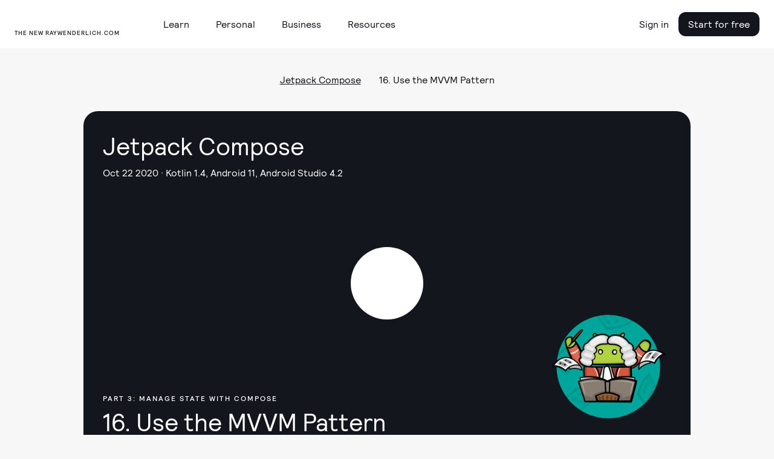

--- FILE ---
content_type: text/html; charset=utf-8
request_url: https://assets.carolus.raywenderlich.com/17332237-jetpack-compose/lessons/16
body_size: 45324
content:
<!DOCTYPE html>
<html lang="en">
  <head>
    <meta name="csrf-param" content="authenticity_token" />
<meta name="csrf-token" content="Zjgs62Z5RnoHssvCp42yBzH7bXOfKSUV9QFA86QzTRVZddNPKmZK5lamTv4qgJZRjSY3Ia2IE2cXsBpkvcsNoQ" />
    <title>Jetpack Compose, Episode 16: Use the MVVM Pattern | Kodeco</title>
<meta name="description" content="Start setting up state handling and persistence, by building the MVVM pattern in your application.">
<link rel="canonical" href="https://www.kodeco.com/17332237-jetpack-compose/lessons/16">
<meta name="robots" content="index">
<meta property="og:title" content="Jetpack Compose, Episode 16: Use the MVVM Pattern">
<meta property="og:description" content="Start setting up state handling and persistence, by building the MVVM pattern in your application.
">
<meta property="og:image" content="https://files.betamax.kodeco.com/attachments/videos/4685/12e78774-c4b9-46b1-b3ec-759e65ca6e72.png">
<meta property="og:type" content="video.other">
<meta property="og:site_name" content="kodeco.com">
<meta name="twitter:card" content="summary_large_image">
<meta name="twitter:title" content="Jetpack Compose, Episode 16: Use the MVVM Pattern">
<meta name="twitter:description" content="Start setting up state handling and persistence, by building the MVVM pattern in your application.
">
<meta name="twitter:image" content="https://files.betamax.kodeco.com/attachments/videos/4685/12e78774-c4b9-46b1-b3ec-759e65ca6e72.png">
<meta name="twitter:site" content="@kodecodev">

    <link rel="apple-touch-icon" sizes="180x180" href="/apple-touch-icon.png">
    <link rel="icon" type="image/png" sizes="32x32" href="/favicon-32x32.png">
    <link rel="icon" type="image/png" sizes="16x16" href="/favicon-16x16.png">
    <link rel="manifest" href="/site.webmanifest">
    <link rel="mask-icon" href="/safari-pinned-tab.svg" color="#158443">

    <link rel="search" type="application/opensearchdescription+xml" title="Kodeco" href="/opensearch.xml" />

    <meta name="turbo-cache-control" content="no-cache">
    <meta name="msapplication-TileColor" content="#da532c">
    <meta name="theme-color" content="#ffffff">

        <meta name="author" content="filbabic">

      <!-- Google Tag Manager trigger for Turbolinks -->
  <script>
//<![CDATA[

    document.addEventListener('turbo:load', function(){
      var url = window.location.href;
      dataLayer.push({
        'event':'pageView',
        'virtualUrl': url
      });
      if (document.body.dataset.dataLayer){
        dataLayer.push(JSON.parse(document.body.dataset.dataLayer));
      }

      // Push this user's email address

      // Push ProfitWell event—including pushing the email if the current user is a subscriber
        dataLayer.push({ 'event': 'start_pw' });
    });

//]]>
</script>  <!-- End Google Tag Manager trigger for Turbolinks -->

  <!-- Google Tag Manager -->
  <script>
//<![CDATA[

  (function(w,d,s,l,i){w[l]=w[l]||[];w[l].push({'gtm.start':
new Date().getTime(),event:'gtm.js'});var f=d.getElementsByTagName(s)[0],
j=d.createElement(s),dl=l!='dataLayer'?'&l='+l:'';j.async=true;j.src=
'https://www.googletagmanager.com/gtm.js?id='+i+dl+ '&gtm_auth=DNKB0so3xcnm2E8b2Zvttg&gtm_preview=env-6&gtm_cookies_win=x';f.parentNode.insertBefore(j,f);
})(window,document,'script','dataLayer','GTM-PNMXCLV');

//]]>
</script>  <!-- End Google Tag Manager -->


    <meta name="viewport" content="width=device-width, initial-scale=1">

    <script>
//<![CDATA[

      window.CAROLUS_ENV = {
        KERCHING_BASE_URL: "https://store.kodeco.com",
        BETAMAX_BASE_URL: "https://videos.kodeco.com/api/v1",
        GUARDPOST_BASE_URL: "https://accounts.kodeco.com/v2",
        CONTENT_PERMISSIONS_REQUIRED_COOKIE_DOMAIN: ".kodeco.com",
        USER_TOKEN: ""
      };
    
//]]>
</script>

    <link rel="alternate" type="application/rss+xml" href="/android/feed" />
    <link rel="stylesheet" href="https://assets.carolus.kodeco.com/assets/application_kodeco-24c1c6306c51b8b250975942f4de445bf307b3b6bb4fe452a242c5d7d50ce5ee.css" data-turbo-track="reload" />
    <link rel="stylesheet" href="https://assets.carolus.kodeco.com/assets/application-esbuild-1007f3b6a60c04a704557ec9ad35b53d020ec9ead498bc5ef2e822e278c75b2e.css" data-turbo-track="reload" />
    <script src="https://assets.carolus.kodeco.com/assets/application-esbuild-b5678a9b4a312bb36373d94af1c5e1903e8a343da60871edab62b5db8de5d093.js" data-turbo-track="reload" defer="defer"></script>
    <script src="https://assets.carolus.kodeco.com/assets/murakami/application-af022df0e9b47566f631ad4f82832a82b08f1a5c9088f501b724a092c5404049.js" data-turbo-track="reload" defer="defer"></script>
    
  </head>
  <body ontouchstart="" class="body " data-controller="content-annotator">
    <div class="body">
        <!-- Google Tag Manager (noscript) -->
  <noscript><iframe src="https://www.googletagmanager.com/ns.html?id=GTM-PNMXCLV&gtm_auth=DNKB0so3xcnm2E8b2Zvttg&gtm_preview=env-6&gtm_cookies_win=x" height="0" width="0" style="display:none;visibility:hidden"></iframe></noscript>
  <!-- End Google Tag Manager (noscript) -->

      <svg xmlns="http://www.w3.org/2000/svg" xmlns:xlink="http://www.w3.org/1999/xlink" style="display:none">
<symbol id="logo-text" viewBox="0 0 240 50">
  <g stroke="none" stroke-width="1">
      <g>
        <path d="M63.23,20.324 L66.956,20.18 L67.118,21.422 C67.2140005,21.3139995 67.3459992,21.1820008 67.514,21.026 C67.6820008,20.8699992 67.9849978,20.6600013 68.423,20.396 C68.8610022,20.1319987 69.2599982,20 69.62,20 C69.9080014,20 70.1869987,20.0269997 70.457,20.081 C70.7270014,20.1350003 70.9279993,20.1919997 71.06,20.252 L71.24,20.324 L71.096,23.744 L69.53,23.744 L69.26,22.214 C68.9479984,22.214 68.6300016,22.2979992 68.306,22.466 C67.9819984,22.6340008 67.7360008,22.8019992 67.568,22.97 L67.316,23.222 L67.316,28.01 L69.026,28.46 L69.026,29.9 L63.23,29.9 L63.23,28.46 L64.67,28.01 L64.67,22.124 L63.23,21.764 L63.23,20.324 Z M81.68,29.774 L78.116,29.9 L77.792,28.73 C77.6839995,28.8260005 77.5400009,28.9489992 77.36,29.099 C77.1799991,29.2490008 76.8350026,29.4499987 76.325,29.702 C75.8149975,29.9540013 75.3320023,30.08 74.876,30.08 C73.9999956,30.08 73.3160025,29.8340025 72.824,29.342 C72.3319975,28.8499975 72.086,28.1540045 72.086,27.254 C72.086,25.2739901 73.5259856,24.284 76.406,24.284 L77.666,24.284 L77.666,23.294 C77.666,22.3939955 77.2040046,21.944 76.28,21.944 C76.0039986,21.944 75.7340013,21.9679998 75.47,22.016 C75.2059987,22.0640002 75.0080007,22.1119998 74.876,22.16 L74.696,22.214 L74.426,23.384 L72.806,23.384 L72.68,20.72 C74.1320073,20.2399976 75.4339942,20 76.586,20 C77.9540068,20 78.9199972,20.2669973 79.484,20.801 C80.0480028,21.3350027 80.33,22.2559935 80.33,23.564 L80.33,28.01 L81.68,28.334 L81.68,29.774 Z M74.678,26.984 C74.678,27.7040036 75.0319965,28.064 75.74,28.064 C76.0280014,28.064 76.3309984,27.9770009 76.649,27.803 C76.9670016,27.6289991 77.2159991,27.4520009 77.396,27.272 L77.666,27.02 L77.666,25.814 L76.64,25.814 C75.9439965,25.814 75.4430015,25.9069991 75.137,26.093 C74.8309985,26.2790009 74.678,26.575998 74.678,26.984 Z M86.414,29.918 L83.21,21.998 L82.256,21.71 L82.256,20.27 L87.062,20.18 L87.062,21.71 L86.054,21.89 L87.656,26.93 L89.186,21.944 L88.142,21.71 L88.142,20.27 L92.984,20.18 L92.984,21.71 L91.868,21.944 L89.222,29.324 C88.9579987,30.0320035 88.7090012,30.6289976 88.475,31.115 C88.2409988,31.6010024 87.9320019,32.1049974 87.548,32.627 C87.1639981,33.1490026 86.7020027,33.5449987 86.162,33.815 C85.6219973,34.0850013 85.0100034,34.22 84.326,34.22 L82.58,34.076 L82.832,32.15 L84.002,32.15 C84.3380017,32.15 84.6469986,32.0750008 84.929,31.925 C85.2110014,31.7749993 85.450999,31.5590014 85.649,31.277 C85.847001,30.9949986 85.9939995,30.7640009 86.09,30.584 C86.1860005,30.4039991 86.2939994,30.1820013 86.414,29.918 Z M102.236,20.09 L104.198,26.984 L105.26,21.98 L104.162,21.71 L104.162,20.27 L108.77,20.18 L108.77,21.71 L107.816,21.926 L105.422,29.9 L102.668,29.9 L101.246,25.31 L100.922,23.906 L100.472,25.868 L99.158,29.9 L96.422,29.9 L93.974,21.962 L93.182,21.71 L93.182,20.27 L97.898,20.18 L97.898,21.71 L96.764,21.926 L97.952,26.984 L99.86,20.486 L102.236,20.09 Z M118.31,25.58 L112.334,25.634 C112.382,26.3780037 112.600998,26.953998 112.991,27.362 C113.381002,27.770002 113.881997,27.974 114.494,27.974 C114.938002,27.974 115.411997,27.9050007 115.916,27.767 C116.420003,27.6289993 116.809999,27.4880007 117.086,27.344 L117.518,27.128 L118.292,28.568 C118.159999,28.6760005 117.974001,28.8139992 117.734,28.982 C117.493999,29.1500008 117.014004,29.3749986 116.294,29.657 C115.573996,29.9390014 114.872003,30.08 114.188,30.08 C112.663992,30.08 111.503004,29.6570042 110.705,28.811 C109.906996,27.9649958 109.508,26.7680077 109.508,25.22 C109.508,23.623992 109.933996,22.3550047 110.786,21.413 C111.638004,20.4709953 112.813993,20 114.314,20 C115.634007,20 116.647996,20.3779962 117.356,21.134 C118.064004,21.8900038 118.418,22.9219935 118.418,24.23 L118.31,25.58 Z M114.134,22.106 C113.641998,22.106 113.243002,22.2739983 112.937,22.61 C112.630998,22.9460017 112.442,23.3959972 112.37,23.96 L115.61,23.96 C115.61,22.7239938 115.118005,22.106 114.134,22.106 Z M119.534,20.324 L123.26,20.18 L123.386,21.422 C123.518001,21.3139995 123.691999,21.1850008 123.908,21.035 C124.124001,20.8849992 124.522997,20.6810013 125.105,20.423 C125.687003,20.1649987 126.217998,20.036 126.698,20.036 C127.562004,20.036 128.224998,20.3209972 128.687,20.891 C129.149002,21.4610028 129.38,22.243995 129.38,23.24 L129.38,28.01 C129.536001,28.0580002 129.757999,28.1359995 130.046,28.244 C130.334001,28.3520005 130.531999,28.4239998 130.64,28.46 L130.64,29.9 L125.78,29.9 L125.78,28.46 L126.734,28.01 L126.734,23.654 C126.734,23.2339979 126.623001,22.8890014 126.401,22.619 C126.178999,22.3489987 125.882002,22.214 125.51,22.214 C125.173998,22.214 124.847002,22.3009991 124.529,22.475 C124.210998,22.6490009 123.974001,22.8199992 123.818,22.988 L123.584,23.24 L123.584,28.01 L124.52,28.46 L124.52,29.9 L119.534,29.9 L119.534,28.46 L120.92,28.01 L120.92,22.124 L119.534,21.764 L119.534,20.324 Z M141.98,29.774 L138.2,29.9 L138.038,28.946 C137.281996,29.7020038 136.376005,30.08 135.32,30.08 C134.083994,30.08 133.160003,29.6600042 132.548,28.82 C131.935997,27.9799958 131.63,26.7980076 131.63,25.274 C131.63,23.5699915 132.058996,22.2650045 132.917,21.359 C133.775004,20.4529955 135.043992,20 136.724,20 C137.120002,20 137.509998,20.0599994 137.894,20.18 L137.894,17.894 L136.454,17.534 L136.454,16.094 L140.54,15.95 L140.54,27.974 L141.98,28.334 L141.98,29.774 Z M137.894,26.948 L137.894,22.34 C137.593998,22.1599991 137.126003,22.07 136.49,22.07 C135.109993,22.07 134.42,23.0899898 134.42,25.13 C134.42,27.0260095 134.995994,27.974 136.148,27.974 C136.484002,27.974 136.798999,27.8870009 137.093,27.713 C137.387001,27.5389991 137.593999,27.3680008 137.714,27.2 L137.894,26.948 Z M151.736,25.58 L145.76,25.634 C145.808,26.3780037 146.026998,26.953998 146.417,27.362 C146.807002,27.770002 147.307997,27.974 147.92,27.974 C148.364002,27.974 148.837997,27.9050007 149.342,27.767 C149.846003,27.6289993 150.235999,27.4880007 150.512,27.344 L150.944,27.128 L151.718,28.568 C151.585999,28.6760005 151.400001,28.8139992 151.16,28.982 C150.919999,29.1500008 150.440004,29.3749986 149.72,29.657 C148.999996,29.9390014 148.298003,30.08 147.614,30.08 C146.089992,30.08 144.929004,29.6570042 144.131,28.811 C143.332996,27.9649958 142.934,26.7680077 142.934,25.22 C142.934,23.623992 143.359996,22.3550047 144.212,21.413 C145.064004,20.4709953 146.239993,20 147.74,20 C149.060007,20 150.073996,20.3779962 150.782,21.134 C151.490004,21.8900038 151.844,22.9219935 151.844,24.23 L151.736,25.58 Z M147.56,22.106 C147.067998,22.106 146.669002,22.2739983 146.363,22.61 C146.056998,22.9460017 145.868,23.3959972 145.796,23.96 L149.036,23.96 C149.036,22.7239938 148.544005,22.106 147.56,22.106 Z M152.96,20.324 L156.686,20.18 L156.848,21.422 C156.944,21.3139995 157.075999,21.1820008 157.244,21.026 C157.412001,20.8699992 157.714998,20.6600013 158.153,20.396 C158.591002,20.1319987 158.989998,20 159.35,20 C159.638001,20 159.916999,20.0269997 160.187,20.081 C160.457001,20.1350003 160.657999,20.1919997 160.79,20.252 L160.97,20.324 L160.826,23.744 L159.26,23.744 L158.99,22.214 C158.677998,22.214 158.360002,22.2979992 158.036,22.466 C157.711998,22.6340008 157.466001,22.8019992 157.298,22.97 L157.046,23.222 L157.046,28.01 L158.756,28.46 L158.756,29.9 L152.96,29.9 L152.96,28.46 L154.4,28.01 L154.4,22.124 L152.96,21.764 L152.96,20.324 Z M161.6,16.094 L165.758,15.95 L165.758,28.01 L167.468,28.46 L167.468,29.9 L161.6,29.9 L161.6,28.46 L163.04,28.01 L163.04,17.894 L161.6,17.534 L161.6,16.094 Z M168.224,20.324 L172.31,20.18 L172.31,28.01 L173.57,28.46 L173.57,29.9 L168.224,29.9 L168.224,28.46 L169.664,28.01 L169.664,22.124 L168.224,21.764 L168.224,20.324 Z M169.322,17.21 C169.322,16.7179975 169.474998,16.3250015 169.781,16.031 C170.087002,15.7369985 170.449998,15.59 170.87,15.59 C171.878005,15.59 172.382,16.1299946 172.382,17.21 C172.382,17.7140025 172.229002,18.1129985 171.923,18.407 C171.616998,18.7010015 171.266002,18.848 170.87,18.848 C170.377998,18.848 169.997001,18.7070014 169.727,18.425 C169.456999,18.1429986 169.322,17.7380026 169.322,17.21 Z M182.228,27.02 L183.128,28.55 C181.963994,29.5700051 180.674007,30.08 179.258,30.08 C177.781993,30.08 176.633004,29.6480043 175.811,28.784 C174.988996,27.9199957 174.578,26.7200077 174.578,25.184 C174.578,23.575992 175.012996,22.3100046 175.883,21.386 C176.753004,20.4619954 177.967992,20 179.528,20 C179.984002,20 180.475997,20.0509995 181.004,20.153 C181.532003,20.2550005 181.945999,20.3599995 182.246,20.468 L182.678,20.63 L182.588,23.564 L180.968,23.564 L180.716,22.268 C180.367998,22.1719995 179.954002,22.124 179.474,22.124 C178.801997,22.124 178.283002,22.3489978 177.917,22.799 C177.550998,23.2490022 177.368,23.9239955 177.368,24.824 C177.368,25.8440051 177.556998,26.6239973 177.935,27.164 C178.313002,27.7040027 178.873996,27.974 179.618,27.974 C179.858001,27.974 180.085999,27.9530002 180.302,27.911 C180.518001,27.8689998 180.727999,27.8060004 180.932,27.722 C181.136001,27.6379996 181.294999,27.5660003 181.409,27.506 C181.523001,27.4459997 181.678999,27.3560006 181.877,27.236 C182.075001,27.1159994 182.192,27.0440001 182.228,27.02 Z M183.758,16.094 L187.844,15.95 L187.844,21.224 C188.828005,20.4079959 189.835995,20 190.868,20 C191.768005,20 192.457998,20.2849972 192.938,20.855 C193.418002,21.4250029 193.658,22.2199949 193.658,23.24 L193.658,28.01 L194.918,28.46 L194.918,29.9 L190.058,29.9 L190.058,28.46 L190.994,28.028 L190.994,23.654 C190.994,22.6939952 190.598004,22.214 189.806,22.214 C189.505999,22.214 189.194002,22.2949992 188.87,22.457 C188.545998,22.6190008 188.294001,22.7779992 188.114,22.934 L187.844,23.168 L187.844,28.01 L188.798,28.46 L188.798,29.9 L183.758,29.9 L183.758,28.46 L185.198,28.01 L185.198,17.894 L183.758,17.534 L183.758,16.094 Z M196.484,28.496 C196.484,28.0039975 196.636998,27.6110015 196.943,27.317 C197.249002,27.0229985 197.611998,26.876 198.032,26.876 C198.524002,26.876 198.898999,27.0169986 199.157,27.299 C199.415001,27.5810014 199.544,27.9799974 199.544,28.496 C199.544,29.0000025 199.394002,29.3989985 199.094,29.693 C198.793999,29.9870015 198.428002,30.134 197.996,30.134 C197.503998,30.134 197.129001,29.9930014 196.871,29.711 C196.612999,29.4289986 196.484,29.0240026 196.484,28.496 Z M208.904,27.02 L209.804,28.55 C208.639994,29.5700051 207.350007,30.08 205.934,30.08 C204.457993,30.08 203.309004,29.6480043 202.487,28.784 C201.664996,27.9199957 201.254,26.7200077 201.254,25.184 C201.254,23.575992 201.688996,22.3100046 202.559,21.386 C203.429004,20.4619954 204.643992,20 206.204,20 C206.660002,20 207.151997,20.0509995 207.68,20.153 C208.208003,20.2550005 208.621999,20.3599995 208.922,20.468 L209.354,20.63 L209.264,23.564 L207.644,23.564 L207.392,22.268 C207.043998,22.1719995 206.630002,22.124 206.15,22.124 C205.477997,22.124 204.959002,22.3489978 204.593,22.799 C204.226998,23.2490022 204.044,23.9239955 204.044,24.824 C204.044,25.8440051 204.232998,26.6239973 204.611,27.164 C204.989002,27.7040027 205.549996,27.974 206.294,27.974 C206.534001,27.974 206.761999,27.9530002 206.978,27.911 C207.194001,27.8689998 207.403999,27.8060004 207.608,27.722 C207.812001,27.6379996 207.970999,27.5660003 208.085,27.506 C208.199001,27.4459997 208.354999,27.3560006 208.553,27.236 C208.751001,27.1159994 208.868,27.0440001 208.904,27.02 Z M215.474,20 C216.926007,20 218.044996,20.4229958 218.831,21.269 C219.617004,22.1150042 220.01,23.3119923 220.01,24.86 C220.01,26.468008 219.575004,27.7399953 218.705,28.676 C217.834996,29.6120047 216.668007,30.08 215.204,30.08 C212.143985,30.08 210.614,28.4300165 210.614,25.13 C210.614,23.521992 211.051996,22.2650045 211.928,21.359 C212.804004,20.4529955 213.985993,20 215.474,20 Z M215.384,22.07 C214.699997,22.07 214.199002,22.2919978 213.881,22.736 C213.562998,23.1800022 213.404,23.9479945 213.404,25.04 C213.404,26.0720052 213.553999,26.8249976 213.854,27.299 C214.154002,27.7730024 214.633997,28.01 215.294,28.01 C215.954003,28.01 216.439998,27.7760023 216.752,27.308 C217.064002,26.8399977 217.22,26.0540055 217.22,24.95 C217.22,23.9779951 217.073001,23.2550024 216.779,22.781 C216.484999,22.3069976 216.020003,22.07 215.384,22.07 Z M236.696,23.24 L236.696,28.01 L237.92,28.46 L237.92,29.9 L233.096,29.9 L233.096,28.46 L234.05,28.01 L234.05,23.78 C234.05,23.2759975 233.969001,22.9040012 233.807,22.664 C233.644999,22.4239988 233.378002,22.304 233.006,22.304 C232.657998,22.304 232.319002,22.3819992 231.989,22.538 C231.658998,22.6940008 231.416001,22.8499992 231.26,23.006 L231.008,23.24 L231.008,28.01 L231.944,28.46 L231.944,29.9 L227.408,29.9 L227.408,28.46 L228.344,28.01 L228.344,23.78 C228.344,23.2639974 228.266001,22.8890012 228.11,22.655 C227.953999,22.4209988 227.690002,22.304 227.318,22.304 C226.969998,22.304 226.628002,22.3819992 226.292,22.538 C225.955998,22.6940008 225.704001,22.8499992 225.536,23.006 L225.302,23.24 L225.302,28.01 L226.256,28.46 L226.256,29.9 L221.27,29.9 L221.27,28.46 L222.656,28.01 L222.656,22.106 L221.288,21.764 L221.288,20.324 L224.996,20.18 L225.122,21.458 C225.242001,21.3499995 225.403999,21.2150008 225.608,21.053 C225.812001,20.8909992 226.189997,20.6750014 226.742,20.405 C227.294003,20.1349986 227.803998,20 228.272,20 C229.460006,20 230.275998,20.5159948 230.72,21.548 C230.900001,21.3679991 231.109999,21.182001 231.35,20.99 C231.590001,20.797999 231.967997,20.5850012 232.484,20.351 C233.000003,20.1169988 233.497998,20 233.978,20 C234.878005,20 235.555998,20.2819972 236.012,20.846 C236.468002,21.4100028 236.696,22.2079948 236.696,23.24 Z"></path>
      </g>
  </g>
</symbol>
<symbol id="logo-mark" viewBox="0 0 50 50">
  <g stroke="none" stroke-width="1">
    <g>
      <g>
        <path d="M0,50 L50,50 L50,7.559375 L32.6921875,37.5523437 L25.815625,25.3421875 L17.9921875,37.7898438 C17.9921875,37.7898438 12.7757813,25.3421875 11.175,21.5484375 C13.13125,20.1257812 22.1414063,14.909375 22.1414063,8.03359375 C22.1414063,1.15773437 6.75703125,0 0,0 L0,50 Z"></path>
      </g>
    </g>
  </g>
</symbol>
<symbol id="logo-mark--white" viewBox="0 0 50 50">
  <g stroke="none" stroke-width="1">
    <g>
      <g>
        <path d="M0,50 L50,50 L50,7.559375 L32.6921875,37.5523437 L25.815625,25.3421875 L17.9921875,37.7898438 C17.9921875,37.7898438 12.7757813,25.3421875 11.175,21.5484375 C13.13125,20.1257812 22.1414063,14.909375 22.1414063,8.03359375 C22.1414063,1.15773437 6.75703125,0 0,0 L0,50 Z"></path>
      </g>
    </g>
  </g>
</symbol>
<symbol id="facebook-icon" viewBox="0 0 12 21"><title>Group</title>
<g stroke="none" stroke-width="1">
    <g transform="translate(-32.000000, -188.000000)">
        <g>
            <g transform="translate(24.000000, 24.000000)">
                <g transform="translate(2.000000, 158.000000)">
                    <path d="M17.3820991,6.70766428 L14.7362264,6.70344828 C11.7636792,6.70344828 9.84268868,8.66072869 9.84268868,11.6901392 L9.84268868,13.9893377 L7.18238208,13.9893377 C6.9525,13.9893377 6.76634434,14.1744203 6.76634434,14.402717 L6.76634434,17.7339935 C6.76634434,17.9622902 6.95271226,18.147162 7.18238208,18.147162 L9.84268868,18.147162 L9.84268868,26.5530332 C9.84268868,26.7813299 10.0288443,26.9662017 10.2587264,26.9662017 L13.7296698,26.9662017 C13.9595519,26.9662017 14.1457075,26.7811191 14.1457075,26.5530332 L14.1457075,18.147162 L17.2562264,18.147162 C17.4861085,18.147162 17.6722642,17.9622902 17.6722642,17.7339935 L17.6735377,14.402717 C17.6735377,14.2931008 17.6295991,14.1881223 17.5516981,14.1105478 C17.4737972,14.0329733 17.3676651,13.9893377 17.2572877,13.9893377 L14.1457075,13.9893377 L14.1457075,12.0402785 C14.1457075,11.1034821 14.3704953,10.6279167 15.5992925,10.6279167 L17.3816745,10.6272843 C17.6113443,10.6272843 17.7975,10.4422017 17.7975,10.2141158 L17.7975,7.12083279 C17.7975,6.89295771 17.6115566,6.70808588 17.3820991,6.70766428 Z"></path>
                </g>
            </g>
        </g>
    </g>
</g>
</symbol>
<symbol id="facebook-icon--white" viewBox="0 0 12 21"><title>Group</title>
<g stroke="none" stroke-width="1">
    <g transform="translate(-32.000000, -188.000000)">
        <g>
            <g transform="translate(24.000000, 24.000000)">
                <g transform="translate(2.000000, 158.000000)">
                    <path d="M17.3820991,6.70766428 L14.7362264,6.70344828 C11.7636792,6.70344828 9.84268868,8.66072869 9.84268868,11.6901392 L9.84268868,13.9893377 L7.18238208,13.9893377 C6.9525,13.9893377 6.76634434,14.1744203 6.76634434,14.402717 L6.76634434,17.7339935 C6.76634434,17.9622902 6.95271226,18.147162 7.18238208,18.147162 L9.84268868,18.147162 L9.84268868,26.5530332 C9.84268868,26.7813299 10.0288443,26.9662017 10.2587264,26.9662017 L13.7296698,26.9662017 C13.9595519,26.9662017 14.1457075,26.7811191 14.1457075,26.5530332 L14.1457075,18.147162 L17.2562264,18.147162 C17.4861085,18.147162 17.6722642,17.9622902 17.6722642,17.7339935 L17.6735377,14.402717 C17.6735377,14.2931008 17.6295991,14.1881223 17.5516981,14.1105478 C17.4737972,14.0329733 17.3676651,13.9893377 17.2572877,13.9893377 L14.1457075,13.9893377 L14.1457075,12.0402785 C14.1457075,11.1034821 14.3704953,10.6279167 15.5992925,10.6279167 L17.3816745,10.6272843 C17.6113443,10.6272843 17.7975,10.4422017 17.7975,10.2141158 L17.7975,7.12083279 C17.7975,6.89295771 17.6115566,6.70808588 17.3820991,6.70766428 Z"></path>
                </g>
            </g>
        </g>
    </g>
</g>
</symbol>
<symbol id="twitter-icon" viewBox="0 0 17 14"><title>Group</title>
<g stroke="none" stroke-width="1">
    <g transform="translate(-66.000000, -189.000000)">
        <g>
            <g transform="translate(24.000000, 24.000000)">
                <g transform="translate(36.000000, 158.000000)">
                    <path d="M21.8680591,9.23205705 C21.514031,9.3829551 21.1465224,9.50200063 20.7694182,9.5881854 C21.1849438,9.20864377 21.4973649,8.73391799 21.6736214,8.20403844 C21.7239304,8.05276698 21.5529962,7.9219588 21.4108877,8.00295307 C20.8862751,8.30206056 20.3211821,8.52644718 19.7312648,8.66995156 C19.6970391,8.67827877 19.6617257,8.68249839 19.6262957,8.68249839 C19.5188402,8.68249839 19.4143761,8.64414841 19.3322111,8.57454337 C18.7045717,8.04283407 17.8973349,7.75 17.0592522,7.75 C16.6965997,7.75 16.3304509,7.80433226 15.9709451,7.91150311 C14.8570756,8.24358336 13.9976262,9.12675329 13.7279774,10.2163858 C13.6268154,10.6250914 13.5994271,11.0341703 13.6465117,11.4322335 C13.6519117,11.4779771 13.6294183,11.5099043 13.6155493,11.5248784 C13.5911912,11.5511296 13.5566547,11.5661784 13.5207974,11.5661784 C13.516796,11.5661784 13.512678,11.5659916 13.5085989,11.5656182 C11.0703777,11.3478784 8.87169748,10.2187757 7.31755582,8.38634091 C7.2383045,8.29287449 7.08632844,8.3043384 7.02316048,8.40848457 C6.71881987,8.9103578 6.55798632,9.48437532 6.55798632,10.0684751 C6.55798632,10.9636317 6.93213801,11.8072194 7.58203767,12.4222008 C7.30873716,12.3599148 7.04421646,12.261818 6.79849853,12.1306364 C6.67962155,12.0671554 6.53335625,12.1487471 6.53168576,12.2794433 C6.51467003,13.609258 7.32466513,14.7925436 8.53806497,15.3253732 C8.51362915,15.3259333 8.48919332,15.3261947 8.46471865,15.3261947 C8.27237881,15.3261947 8.07763035,15.3083453 7.88595093,15.2731321 C7.75207836,15.2485612 7.63961142,15.3706314 7.68117951,15.4953902 C8.07502749,16.6772942 9.13373187,17.5484774 10.4006652,17.7462767 C9.34918668,18.4247391 8.12471496,18.7826225 6.85028383,18.7826225 L6.45297832,18.7823985 C6.33056611,18.7823985 6.22703436,18.8590985 6.19583887,18.9730655 C6.16510956,19.0853148 6.22171209,19.2037256 6.32609851,19.2620907 C7.76217902,20.065424 9.40023385,20.4899998 11.06389,20.4899998 C12.5201329,20.4899998 13.8823233,20.2122144 15.1126611,19.6644108 C16.240555,19.1622015 17.2372569,18.4443062 18.0750676,17.5306654 C18.8555377,16.6795721 19.4658506,15.697073 19.8889905,14.6105026 C20.2923564,13.5747542 20.505558,12.4695875 20.505558,11.4144588 L20.505558,11.3641968 C20.5055191,11.1947772 20.5852366,11.0353653 20.7243149,10.9268501 C21.2520743,10.5149705 21.7116543,10.0301251 22.0902347,9.4857943 C22.1901924,9.34206587 22.0325444,9.16192923 21.8680591,9.23205705 Z"></path>
                </g>
            </g>
        </g>
    </g>
</g>
</symbol>
<symbol id="twitter-icon--white" viewBox="0 0 17 14"><title>Group</title>
<g stroke="none" stroke-width="1">
    <g transform="translate(-66.000000, -189.000000)">
        <g>
            <g transform="translate(24.000000, 24.000000)">
                <g transform="translate(36.000000, 158.000000)">
                    <path d="M21.8680591,9.23205705 C21.514031,9.3829551 21.1465224,9.50200063 20.7694182,9.5881854 C21.1849438,9.20864377 21.4973649,8.73391799 21.6736214,8.20403844 C21.7239304,8.05276698 21.5529962,7.9219588 21.4108877,8.00295307 C20.8862751,8.30206056 20.3211821,8.52644718 19.7312648,8.66995156 C19.6970391,8.67827877 19.6617257,8.68249839 19.6262957,8.68249839 C19.5188402,8.68249839 19.4143761,8.64414841 19.3322111,8.57454337 C18.7045717,8.04283407 17.8973349,7.75 17.0592522,7.75 C16.6965997,7.75 16.3304509,7.80433226 15.9709451,7.91150311 C14.8570756,8.24358336 13.9976262,9.12675329 13.7279774,10.2163858 C13.6268154,10.6250914 13.5994271,11.0341703 13.6465117,11.4322335 C13.6519117,11.4779771 13.6294183,11.5099043 13.6155493,11.5248784 C13.5911912,11.5511296 13.5566547,11.5661784 13.5207974,11.5661784 C13.516796,11.5661784 13.512678,11.5659916 13.5085989,11.5656182 C11.0703777,11.3478784 8.87169748,10.2187757 7.31755582,8.38634091 C7.2383045,8.29287449 7.08632844,8.3043384 7.02316048,8.40848457 C6.71881987,8.9103578 6.55798632,9.48437532 6.55798632,10.0684751 C6.55798632,10.9636317 6.93213801,11.8072194 7.58203767,12.4222008 C7.30873716,12.3599148 7.04421646,12.261818 6.79849853,12.1306364 C6.67962155,12.0671554 6.53335625,12.1487471 6.53168576,12.2794433 C6.51467003,13.609258 7.32466513,14.7925436 8.53806497,15.3253732 C8.51362915,15.3259333 8.48919332,15.3261947 8.46471865,15.3261947 C8.27237881,15.3261947 8.07763035,15.3083453 7.88595093,15.2731321 C7.75207836,15.2485612 7.63961142,15.3706314 7.68117951,15.4953902 C8.07502749,16.6772942 9.13373187,17.5484774 10.4006652,17.7462767 C9.34918668,18.4247391 8.12471496,18.7826225 6.85028383,18.7826225 L6.45297832,18.7823985 C6.33056611,18.7823985 6.22703436,18.8590985 6.19583887,18.9730655 C6.16510956,19.0853148 6.22171209,19.2037256 6.32609851,19.2620907 C7.76217902,20.065424 9.40023385,20.4899998 11.06389,20.4899998 C12.5201329,20.4899998 13.8823233,20.2122144 15.1126611,19.6644108 C16.240555,19.1622015 17.2372569,18.4443062 18.0750676,17.5306654 C18.8555377,16.6795721 19.4658506,15.697073 19.8889905,14.6105026 C20.2923564,13.5747542 20.505558,12.4695875 20.505558,11.4144588 L20.505558,11.3641968 C20.5055191,11.1947772 20.5852366,11.0353653 20.7243149,10.9268501 C21.2520743,10.5149705 21.7116543,10.0301251 22.0902347,9.4857943 C22.1901924,9.34206587 22.0325444,9.16192923 21.8680591,9.23205705 Z"></path>
                </g>
            </g>
        </g>
    </g>
</g>
</symbol>
<symbol id="twitter-icon--blue" viewBox="0 0 17 14"><title>Group</title>
<g stroke="none" stroke-width="1">
    <g transform="translate(-66.000000, -189.000000)">
        <g>
            <g transform="translate(24.000000, 24.000000)">
                <g transform="translate(36.000000, 158.000000)">
                    <path d="M21.8680591,9.23205705 C21.514031,9.3829551 21.1465224,9.50200063 20.7694182,9.5881854 C21.1849438,9.20864377 21.4973649,8.73391799 21.6736214,8.20403844 C21.7239304,8.05276698 21.5529962,7.9219588 21.4108877,8.00295307 C20.8862751,8.30206056 20.3211821,8.52644718 19.7312648,8.66995156 C19.6970391,8.67827877 19.6617257,8.68249839 19.6262957,8.68249839 C19.5188402,8.68249839 19.4143761,8.64414841 19.3322111,8.57454337 C18.7045717,8.04283407 17.8973349,7.75 17.0592522,7.75 C16.6965997,7.75 16.3304509,7.80433226 15.9709451,7.91150311 C14.8570756,8.24358336 13.9976262,9.12675329 13.7279774,10.2163858 C13.6268154,10.6250914 13.5994271,11.0341703 13.6465117,11.4322335 C13.6519117,11.4779771 13.6294183,11.5099043 13.6155493,11.5248784 C13.5911912,11.5511296 13.5566547,11.5661784 13.5207974,11.5661784 C13.516796,11.5661784 13.512678,11.5659916 13.5085989,11.5656182 C11.0703777,11.3478784 8.87169748,10.2187757 7.31755582,8.38634091 C7.2383045,8.29287449 7.08632844,8.3043384 7.02316048,8.40848457 C6.71881987,8.9103578 6.55798632,9.48437532 6.55798632,10.0684751 C6.55798632,10.9636317 6.93213801,11.8072194 7.58203767,12.4222008 C7.30873716,12.3599148 7.04421646,12.261818 6.79849853,12.1306364 C6.67962155,12.0671554 6.53335625,12.1487471 6.53168576,12.2794433 C6.51467003,13.609258 7.32466513,14.7925436 8.53806497,15.3253732 C8.51362915,15.3259333 8.48919332,15.3261947 8.46471865,15.3261947 C8.27237881,15.3261947 8.07763035,15.3083453 7.88595093,15.2731321 C7.75207836,15.2485612 7.63961142,15.3706314 7.68117951,15.4953902 C8.07502749,16.6772942 9.13373187,17.5484774 10.4006652,17.7462767 C9.34918668,18.4247391 8.12471496,18.7826225 6.85028383,18.7826225 L6.45297832,18.7823985 C6.33056611,18.7823985 6.22703436,18.8590985 6.19583887,18.9730655 C6.16510956,19.0853148 6.22171209,19.2037256 6.32609851,19.2620907 C7.76217902,20.065424 9.40023385,20.4899998 11.06389,20.4899998 C12.5201329,20.4899998 13.8823233,20.2122144 15.1126611,19.6644108 C16.240555,19.1622015 17.2372569,18.4443062 18.0750676,17.5306654 C18.8555377,16.6795721 19.4658506,15.697073 19.8889905,14.6105026 C20.2923564,13.5747542 20.505558,12.4695875 20.505558,11.4144588 L20.505558,11.3641968 C20.5055191,11.1947772 20.5852366,11.0353653 20.7243149,10.9268501 C21.2520743,10.5149705 21.7116543,10.0301251 22.0902347,9.4857943 C22.1901924,9.34206587 22.0325444,9.16192923 21.8680591,9.23205705 Z"></path>
                </g>
            </g>
        </g>
    </g>
</g>
</symbol>
<symbol id="twitter-icon-small" viewBox="0 0 17 14">
  <g transform="translate(-66.000000, -189.000000)">
    <g transform="translate(24.000000, 24.000000)">
        <g transform="translate(36.000000, 158.000000)">
            <path d="M21.8680591,9.23205705 C21.514031,9.3829551 21.1465224,9.50200063 20.7694182,9.5881854 C21.1849438,9.20864377 21.4973649,8.73391799 21.6736214,8.20403844 C21.7239304,8.05276698 21.5529962,7.9219588 21.4108877,8.00295307 C20.8862751,8.30206056 20.3211821,8.52644718 19.7312648,8.66995156 C19.6970391,8.67827877 19.6617257,8.68249839 19.6262957,8.68249839 C19.5188402,8.68249839 19.4143761,8.64414841 19.3322111,8.57454337 C18.7045717,8.04283407 17.8973349,7.75 17.0592522,7.75 C16.6965997,7.75 16.3304509,7.80433226 15.9709451,7.91150311 C14.8570756,8.24358336 13.9976262,9.12675329 13.7279774,10.2163858 C13.6268154,10.6250914 13.5994271,11.0341703 13.6465117,11.4322335 C13.6519117,11.4779771 13.6294183,11.5099043 13.6155493,11.5248784 C13.5911912,11.5511296 13.5566547,11.5661784 13.5207974,11.5661784 C13.516796,11.5661784 13.512678,11.5659916 13.5085989,11.5656182 C11.0703777,11.3478784 8.87169748,10.2187757 7.31755582,8.38634091 C7.2383045,8.29287449 7.08632844,8.3043384 7.02316048,8.40848457 C6.71881987,8.9103578 6.55798632,9.48437532 6.55798632,10.0684751 C6.55798632,10.9636317 6.93213801,11.8072194 7.58203767,12.4222008 C7.30873716,12.3599148 7.04421646,12.261818 6.79849853,12.1306364 C6.67962155,12.0671554 6.53335625,12.1487471 6.53168576,12.2794433 C6.51467003,13.609258 7.32466513,14.7925436 8.53806497,15.3253732 C8.51362915,15.3259333 8.48919332,15.3261947 8.46471865,15.3261947 C8.27237881,15.3261947 8.07763035,15.3083453 7.88595093,15.2731321 C7.75207836,15.2485612 7.63961142,15.3706314 7.68117951,15.4953902 C8.07502749,16.6772942 9.13373187,17.5484774 10.4006652,17.7462767 C9.34918668,18.4247391 8.12471496,18.7826225 6.85028383,18.7826225 L6.45297832,18.7823985 C6.33056611,18.7823985 6.22703436,18.8590985 6.19583887,18.9730655 C6.16510956,19.0853148 6.22171209,19.2037256 6.32609851,19.2620907 C7.76217902,20.065424 9.40023385,20.4899998 11.06389,20.4899998 C12.5201329,20.4899998 13.8823233,20.2122144 15.1126611,19.6644108 C16.240555,19.1622015 17.2372569,18.4443062 18.0750676,17.5306654 C18.8555377,16.6795721 19.4658506,15.697073 19.8889905,14.6105026 C20.2923564,13.5747542 20.505558,12.4695875 20.505558,11.4144588 L20.505558,11.3641968 C20.5055191,11.1947772 20.5852366,11.0353653 20.7243149,10.9268501 C21.2520743,10.5149705 21.7116543,10.0301251 22.0902347,9.4857943 C22.1901924,9.34206587 22.0325444,9.16192923 21.8680591,9.23205705 Z"></path>
        </g>
    </g>
  </g>
</symbol>
<symbol id="signal-down" viewBox="0 0 10 6"><title>Group</title>
  <g stroke="none" stroke-width="1">
        <g transform="translate(-355.000000, -98.000000)">
            <g>
                <g transform="translate(293.000000, 91.000000)">
                    <path d="M70.5917882,7 C69.5902804,7 63.7268899,7 62.965763,7 C62.0128074,7 61.7324423,7.95676366 62.2712764,8.49464572 L66.1287951,12.4169007 C66.4843685,12.7724741 67.0617587,12.7910381 67.415428,12.4345128 L71.2748508,8.55176593 C71.7589447,8.06672008 71.5452198,7 70.5917882,7 Z"></path>
                </g>
            </g>
        </g>
    </g>
</symbol>
<symbol id="search" viewBox="0 0 18 18" ><title>Group</title>
<g stroke="none" stroke-width="1">
  <g transform="translate(-482.000000, -91.000000)">
      <g>
          <g transform="translate(412.000000, 91.000000)">
              <path d="M87.7091562,16.3518851 L84.4129264,13.0556553 C85.5439856,11.6014363 86.1579892,9.85637343 86.1579892,8.07899461 C86.1579892,3.61938959 82.5385996,0 78.0789946,0 C73.6193896,0 70,3.61938959 70,8.07899461 C70,12.5385996 73.6193896,16.1579892 78.0789946,16.1579892 C79.8886894,16.1579892 81.6660682,15.5439856 83.0556553,14.4129264 L86.3518851,17.7091562 C86.545781,17.9030521 86.7719928,18 87.0305206,18 C87.2890485,18 87.5152603,17.9030521 87.7091562,17.7091562 C88.0969479,17.3213645 88.0969479,16.7396768 87.7091562,16.3518851 Z M84.2190305,8.11131059 C84.2190305,11.5044883 81.4721724,14.2513465 78.0789946,14.2513465 C74.6858169,14.2513465 71.9389587,11.5044883 71.9389587,8.11131059 C71.9389587,4.71813285 74.6858169,1.97127469 78.0789946,1.97127469 C81.4721724,1.97127469 84.2190305,4.71813285 84.2190305,8.11131059 Z"></path>
          </g>
      </g>
  </g>
</g>
</symbol>
<symbol id="arrow" viewBox="0 0 13 12" ><title>Group</title>
  <g stroke="none" stroke-width="1">
      <g transform="translate(-6.000000, -6.000000)" stroke-width="0.75">
          <g>
              <path d="M12.3062882,6.28292796 C12.0105439,6.28292796 11.7708091,6.53049562 11.7708091,6.83592934 L11.7708091,16.0641483 L8.12276959,12.5128342 C7.91906202,12.3137454 7.54901337,12.3234644 7.3613774,12.5387423 C7.15153584,12.7795689 7.17971472,13.109849 7.38655625,13.316395 L11.9382217,17.7404061 C12.1486793,17.9297538 12.4282448,17.9647864 12.6745154,17.7404061 L17.2261808,13.316395 C17.4361563,13.1130011 17.458844,12.7567852 17.2513596,12.5387423 C17.0547503,12.3322461 16.6936482,12.3137592 16.4899406,12.5128342 L12.8419279,16.0641483 L12.8419279,6.83592934 C12.8419279,6.53049562 12.6021664,6.28292796 12.3064221,6.28292796 L12.3062882,6.28292796 Z" transform="translate(12.306452, 12.089380) rotate(-90.000000) translate(-12.306452, -12.089380) "></path>
          </g>
      </g>
  </g>
</symbol>

<symbol id="arrow-left" viewBox="0 0 15 13">
  <path d="M3.71399 7.3L7.10799 10.693C7.48999 11.075 7.48999 11.696 7.10799 12.078C6.72499 12.46 6.10499 12.46 5.72299 12.078L0.688993 7.045C0.492993 6.866 0.368993 6.607 0.368993 6.321C0.368993 6.293 0.369992 6.266 0.371992 6.24C0.370992 5.987 0.466993 5.735 0.658993 5.542L5.69399 0.508002C6.07599 0.125002 6.69699 0.125002 7.07899 0.508002C7.46099 0.890002 7.46099 1.51 7.07899 1.892L3.62999 5.341H13.188C13.728 5.341 14.167 5.78 14.167 6.321C14.167 6.861 13.728 7.3 13.188 7.3H3.71399Z"/>
</symbol>

<symbol id="arrow-right" viewBox="0 0 15 13" ><title>Group</title>
<g clip-rule="evenodd" stroke-linejoin="round" stroke-miterlimit="1.41421">
    <g>
        <path d="M11.286,5.7L7.892,2.307C7.51,1.925 7.51,1.304 7.892,0.922C8.275,0.54 8.895,0.54 9.277,0.922L14.311,5.955C14.507,6.134 14.631,6.393 14.631,6.679C14.631,6.707 14.63,6.734 14.628,6.76C14.629,7.013 14.533,7.265 14.341,7.458L9.306,12.492C8.924,12.875 8.303,12.875 7.921,12.492C7.539,12.11 7.539,11.49 7.921,11.108L11.37,7.659L1.812,7.659C1.272,7.659 0.833,7.22 0.833,6.679C0.833,6.139 1.272,5.7 1.812,5.7L11.286,5.7Z"/>
    </g>
</g>
</symbol>

<symbol id="arrow-right--green" viewBox="0 0 15 13" ><title>Group</title>
<g clip-rule="evenodd" stroke-linejoin="round" stroke-miterlimit="1.41421">
    <g>
        <path d="M11.286,5.7L7.892,2.307C7.51,1.925 7.51,1.304 7.892,0.922C8.275,0.54 8.895,0.54 9.277,0.922L14.311,5.955C14.507,6.134 14.631,6.393 14.631,6.679C14.631,6.707 14.63,6.734 14.628,6.76C14.629,7.013 14.533,7.265 14.341,7.458L9.306,12.492C8.924,12.875 8.303,12.875 7.921,12.492C7.539,12.11 7.539,11.49 7.921,11.108L11.37,7.659L1.812,7.659C1.272,7.659 0.833,7.22 0.833,6.679C0.833,6.139 1.272,5.7 1.812,5.7L11.286,5.7Z"/>
    </g>
</g>
</symbol>



<symbol id="arrow-to" viewBox="0 0 56 49"><title>Shape</title><path d="M37.651 44.532l10.039-9.376-17.68-.028C13.543 34.875.149 22.288.149 5.816v-3.16C.121 1.39 1.277.237 2.546.237s2.425 1.154 2.396 2.42v3.16c0 13.994 11.11 24.413 25.237 24.582h17.482L37.65 21.022c-.986-.817-1.071-2.506-.169-3.436.874-.958 2.595-.958 3.469 0l13.93 13.037c1.409 1.352 1.128 3.238.141 4.195l-14.07 13.178c-1.184 1.127-2.341.958-3.469-.141-.902-.901-.592-2.59.169-3.323z" fill-rule="evenodd"/></symbol>

<symbol id="question" viewBox="0 0 13 12" ><title>Group</title>
<g stroke="none" stroke-width="1">
    <g transform="translate(-9.000000, -5.000000)">
        <path d="M10.004,16.752 C10.004,16.3146645 10.1399986,15.9653346 10.412,15.704 C10.6840014,15.4426654 11.0066648,15.312 11.38,15.312 C11.8173355,15.312 12.1506655,15.4373321 12.38,15.688 C12.6093345,15.9386679 12.724,16.293331 12.724,16.752 C12.724,17.2000022 12.5880014,17.5546654 12.316,17.816 C12.0439986,18.0773346 11.7160019,18.208 11.332,18.208 C10.4466622,18.208 10.004,17.7226715 10.004,16.752 Z M12.276,13.952 L10.148,14.048 C10.0519995,13.3546632 10.004,12.8320018 10.004,12.48 C10.004,12.138665 10.1453319,11.7893351 10.428,11.432 C10.7106681,11.0746649 11.0199983,10.7706679 11.356,10.52 C11.6920017,10.2693321 12.0013319,9.97333504 12.284,9.632 C12.5666681,9.29066496 12.708,8.95466832 12.708,8.624 C12.708,7.91999648 12.2280048,7.568 11.268,7.568 C11.0653323,7.568 10.8440012,7.58399984 10.604,7.616 C10.3639988,7.64800016 10.1746674,7.67466656 10.036,7.696 L9.844,7.744 L9.54,6.08 C10.4253378,5.82399872 11.2199965,5.696 11.924,5.696 C12.5000029,5.696 13.017331,5.76799928 13.476,5.912 C13.934669,6.05600072 14.3239984,6.31999808 14.644,6.704 C14.9640016,7.08800192 15.124,7.57866368 15.124,8.176 C15.124,8.63466896 15.0253343,9.06666464 14.828,9.472 C14.6306657,9.87733536 14.3906681,10.2293318 14.108,10.528 C13.8253319,10.8266682 13.5426681,11.109332 13.26,11.376 C12.9773319,11.642668 12.7373343,11.9173319 12.54,12.2 C12.3426657,12.4826681 12.244,12.757332 12.244,13.024 L12.276,13.952 Z"></path>
    </g>
</g>
</symbol>
<symbol id="plus" viewBox="0 0 18 18" ><title>Group</title>
  <g stroke="none" stroke-width="1">
      <g transform="translate(-5.000000, -5.000000)">
          <g>
              <g transform="translate(5.186229, 5.686227)">
                  <path d="M7.64999812,7.28668312 L7.64999812,1.59868136 C7.64999812,0.853181126 8.25449831,0.248680939 8.99999854,0.248680939 C9.74549877,0.248680939 10.349999,0.853181126 10.349999,1.59868136 L10.349999,7.28668312 L15.9255007,7.28668312 C16.6710009,7.28668312 17.2755011,7.8911833 17.2755011,8.63668353 C17.2755011,9.38218377 16.6710009,9.98668395 15.9255007,9.98668395 L10.349999,9.98668395 L10.349999,15.4496856 C10.349999,16.1951859 9.74549877,16.7996861 8.99999854,16.7996861 C8.25449831,16.7996861 7.64999812,16.1951859 7.64999812,15.4496856 L7.64999812,9.98668395 L2.0744964,9.98668395 C1.32899617,9.98668395 0.724495982,9.38218377 0.724495982,8.63668353 C0.724495982,7.8911833 1.32899617,7.28668312 2.0744964,7.28668312 L7.64999812,7.28668312 Z"></path>
              </g>
          </g>
      </g>
  </g>
</symbol>
<symbol id="plus--black" viewBox="0 0 18 18" ><title>Group</title>
  <g stroke="none" stroke-width="1" fill="#333333">
      <g transform="translate(-5.000000, -5.000000)">
          <g>
              <g transform="translate(5.186229, 5.686227)">
                  <path d="M7.64999812,7.28668312 L7.64999812,1.59868136 C7.64999812,0.853181126 8.25449831,0.248680939 8.99999854,0.248680939 C9.74549877,0.248680939 10.349999,0.853181126 10.349999,1.59868136 L10.349999,7.28668312 L15.9255007,7.28668312 C16.6710009,7.28668312 17.2755011,7.8911833 17.2755011,8.63668353 C17.2755011,9.38218377 16.6710009,9.98668395 15.9255007,9.98668395 L10.349999,9.98668395 L10.349999,15.4496856 C10.349999,16.1951859 9.74549877,16.7996861 8.99999854,16.7996861 C8.25449831,16.7996861 7.64999812,16.1951859 7.64999812,15.4496856 L7.64999812,9.98668395 L2.0744964,9.98668395 C1.32899617,9.98668395 0.724495982,9.38218377 0.724495982,8.63668353 C0.724495982,7.8911833 1.32899617,7.28668312 2.0744964,7.28668312 L7.64999812,7.28668312 Z"></path>
              </g>
          </g>
      </g>
  </g>
</symbol>
<symbol id="plus--green" viewBox="0 0 18 18" ><title>Group</title>
  <g stroke="none" stroke-width="1">
      <g transform="translate(-5.000000, -5.000000)">
          <g>
              <g transform="translate(5.186229, 5.686227)">
                  <path d="M7.64999812,7.28668312 L7.64999812,1.59868136 C7.64999812,0.853181126 8.25449831,0.248680939 8.99999854,0.248680939 C9.74549877,0.248680939 10.349999,0.853181126 10.349999,1.59868136 L10.349999,7.28668312 L15.9255007,7.28668312 C16.6710009,7.28668312 17.2755011,7.8911833 17.2755011,8.63668353 C17.2755011,9.38218377 16.6710009,9.98668395 15.9255007,9.98668395 L10.349999,9.98668395 L10.349999,15.4496856 C10.349999,16.1951859 9.74549877,16.7996861 8.99999854,16.7996861 C8.25449831,16.7996861 7.64999812,16.1951859 7.64999812,15.4496856 L7.64999812,9.98668395 L2.0744964,9.98668395 C1.32899617,9.98668395 0.724495982,9.38218377 0.724495982,8.63668353 C0.724495982,7.8911833 1.32899617,7.28668312 2.0744964,7.28668312 L7.64999812,7.28668312 Z"></path>
              </g>
          </g>
      </g>
  </g>
</symbol>
<symbol id="plus--dark-blue" viewBox="0 0 18 18" ><title>Group</title>
  <g stroke="none" stroke-width="1">
      <g transform="translate(-5.000000, -5.000000)">
          <g>
              <g transform="translate(5.186229, 5.686227)">
                  <path d="M7.64999812,7.28668312 L7.64999812,1.59868136 C7.64999812,0.853181126 8.25449831,0.248680939 8.99999854,0.248680939 C9.74549877,0.248680939 10.349999,0.853181126 10.349999,1.59868136 L10.349999,7.28668312 L15.9255007,7.28668312 C16.6710009,7.28668312 17.2755011,7.8911833 17.2755011,8.63668353 C17.2755011,9.38218377 16.6710009,9.98668395 15.9255007,9.98668395 L10.349999,9.98668395 L10.349999,15.4496856 C10.349999,16.1951859 9.74549877,16.7996861 8.99999854,16.7996861 C8.25449831,16.7996861 7.64999812,16.1951859 7.64999812,15.4496856 L7.64999812,9.98668395 L2.0744964,9.98668395 C1.32899617,9.98668395 0.724495982,9.38218377 0.724495982,8.63668353 C0.724495982,7.8911833 1.32899617,7.28668312 2.0744964,7.28668312 L7.64999812,7.28668312 Z"></path>
              </g>
          </g>
      </g>
  </g>
</symbol>
<symbol id="plus--red" viewBox="0 0 18 18" ><title>Group</title>
  <g stroke="none" stroke-width="1">
      <g transform="translate(-5.000000, -5.000000)">
          <g>
              <g transform="translate(5.186229, 5.686227)">
                  <path d="M7.64999812,7.28668312 L7.64999812,1.59868136 C7.64999812,0.853181126 8.25449831,0.248680939 8.99999854,0.248680939 C9.74549877,0.248680939 10.349999,0.853181126 10.349999,1.59868136 L10.349999,7.28668312 L15.9255007,7.28668312 C16.6710009,7.28668312 17.2755011,7.8911833 17.2755011,8.63668353 C17.2755011,9.38218377 16.6710009,9.98668395 15.9255007,9.98668395 L10.349999,9.98668395 L10.349999,15.4496856 C10.349999,16.1951859 9.74549877,16.7996861 8.99999854,16.7996861 C8.25449831,16.7996861 7.64999812,16.1951859 7.64999812,15.4496856 L7.64999812,9.98668395 L2.0744964,9.98668395 C1.32899617,9.98668395 0.724495982,9.38218377 0.724495982,8.63668353 C0.724495982,7.8911833 1.32899617,7.28668312 2.0744964,7.28668312 L7.64999812,7.28668312 Z"></path>
              </g>
          </g>
      </g>
  </g>
</symbol>
<symbol id="play" viewBox="0 0 17 18" ><title>Group</title>
<g stroke="none" stroke-width="1">
    <g transform="translate(-11.000000, -9.000000)">
        <g>
            <path d="M13.6202421,9.3128171 C12.4785733,8.60015387 11.5,9.14835638 11.5,10.5188626 L11.5543652,25.4847911 C11.5543652,26.8552972 12.5329384,27.4034997 13.6746074,26.6908364 L26.3960605,19.2901027 C27.5920945,18.6322597 27.5920945,17.5358547 26.4504257,16.8780116 L13.6202421,9.3128171 Z"></path>
        </g>
    </g>
</g>
</symbol>
<symbol viewBox="0 0 65 65" id="play-2">
  <g stroke="none" stroke-width="1">
      <g transform="translate(0.000000, 1.000000)">
          <path d="M59.875,16.004 C50.99,0.72 31.438,-4.54 16.154,4.274 C0.869,13.161 -4.392,32.711 4.424,47.996 C13.31,63.28 32.86,68.54 48.145,59.726 C63.43,50.839 68.69,31.289 59.875,16.004 Z M44.945,54.181 C32.718,61.219 17.078,57.024 9.969,44.797 C2.93,32.569 7.125,16.929 19.353,9.819 C31.58,2.781 47.22,6.976 54.33,19.203 C61.368,31.431 57.174,47.071 44.946,54.181 L44.945,54.181 Z"></path>
          <path d="M43.666,30.72 L26.89,20.91 C25.397,19.985 24.117,20.696 24.117,22.474 L24.188,41.882 C24.188,43.659 25.468,44.37 26.961,43.446 L43.596,33.848 C45.16,32.995 45.16,31.573 43.667,30.72 L43.666,30.72 Z"></path>
      </g>
  </g>
</symbol>
<symbol id="checkmark" viewBox="0 0 14 11" ><title>Group</title>
<g stroke="none" stroke-width="1">
    <g transform="translate(-7.000000, -8.000000)">
        <path d="M11.4401504,15.7208204 L18.8186684,8.34230239 C19.2726956,7.88827517 20.0047534,7.88420953 20.4608181,8.34027412 C20.9137251,8.79318115 20.9130708,9.5281428 20.4587898,9.98242378 L12.2622393,18.1789743 L12.2612247,18.1799877 L12.2602111,18.1810025 C12.0343394,18.4068742 11.7378139,18.5194353 11.4406055,18.5212755 C11.14427,18.5216985 10.8477831,18.408696 10.6200897,18.1810025 L10.6183431,18.1792523 L10.616592,18.1775049 L7.34334451,14.9042574 C6.88850582,14.4494187 6.88378225,13.7167029 7.33984691,13.2606383 C7.79275388,12.8077313 8.52973458,12.8104047 8.9834659,13.264136 L11.4401504,15.7208204 Z"></path>
    </g>
</g>
</symbol>
<symbol id="checkmark--dark" viewBox="0 0 14 11" ><title>Group</title>
<g stroke="none" stroke-width="1">
    <g transform="translate(-7.000000, -8.000000)">
        <path d="M11.4401504,15.7208204 L18.8186684,8.34230239 C19.2726956,7.88827517 20.0047534,7.88420953 20.4608181,8.34027412 C20.9137251,8.79318115 20.9130708,9.5281428 20.4587898,9.98242378 L12.2622393,18.1789743 L12.2612247,18.1799877 L12.2602111,18.1810025 C12.0343394,18.4068742 11.7378139,18.5194353 11.4406055,18.5212755 C11.14427,18.5216985 10.8477831,18.408696 10.6200897,18.1810025 L10.6183431,18.1792523 L10.616592,18.1775049 L7.34334451,14.9042574 C6.88850582,14.4494187 6.88378225,13.7167029 7.33984691,13.2606383 C7.79275388,12.8077313 8.52973458,12.8104047 8.9834659,13.264136 L11.4401504,15.7208204 Z"></path>
    </g>
</g>
</symbol>
<symbol id="checkmark--green" viewBox="0 0 14 11" ><title>Group</title>
<g stroke="none" stroke-width="1">
    <g transform="translate(-7.000000, -8.000000)">
        <path d="M11.4401504,15.7208204 L18.8186684,8.34230239 C19.2726956,7.88827517 20.0047534,7.88420953 20.4608181,8.34027412 C20.9137251,8.79318115 20.9130708,9.5281428 20.4587898,9.98242378 L12.2622393,18.1789743 L12.2612247,18.1799877 L12.2602111,18.1810025 C12.0343394,18.4068742 11.7378139,18.5194353 11.4406055,18.5212755 C11.14427,18.5216985 10.8477831,18.408696 10.6200897,18.1810025 L10.6183431,18.1792523 L10.616592,18.1775049 L7.34334451,14.9042574 C6.88850582,14.4494187 6.88378225,13.7167029 7.33984691,13.2606383 C7.79275388,12.8077313 8.52973458,12.8104047 8.9834659,13.264136 L11.4401504,15.7208204 Z"></path>
    </g>
</g>
</symbol>
<symbol id="speech-bubble" viewBox="0 0 22 22" ><title>Group</title>
  <g stroke="none" stroke-width="1">
        <g transform="translate(-593.000000, -29.000000)">
            <g>
                <g>
                    <path d="M603.771365,29.0000392 C599.663185,28.988975 595.908446,31.321899 594.098643,35.009972 C592.28884,38.698045 592.74094,43.0953396 595.263315,46.3380073 L593.79345,49.790044 C593.677819,50.0615823 593.720117,50.3746327 593.903665,50.6057469 C594.087214,50.8368611 594.382555,50.9489479 594.673223,50.8978071 L600.244226,49.9241557 C604.282341,51.3231316 608.76562,50.199362 611.666437,47.0610874 C614.567254,43.9228128 615.335533,39.3651383 613.623808,35.4493362 C611.912084,31.5335341 608.044947,29.0021505 603.771365,29.0000392 Z M600.17717,35.8316921 L602.993517,35.8316921 C603.437924,35.8316921 603.798187,36.1919554 603.798187,36.6363627 C603.798187,37.08077 603.437924,37.4410332 602.993517,37.4410332 L600.17717,37.4410332 C599.732763,37.4410332 599.372499,37.08077 599.372499,36.6363627 C599.372499,36.1919554 599.732763,35.8316921 600.17717,35.8316921 Z M607.36556,44.076883 L600.17717,44.076883 C599.732763,44.076883 599.372499,43.7166198 599.372499,43.2722125 C599.372499,42.8278052 599.732763,42.4675419 600.17717,42.4675419 L607.36556,42.4675419 C607.809967,42.4675419 608.170231,42.8278052 608.170231,43.2722125 C608.170231,43.7166198 607.809967,44.076883 607.36556,44.076883 Z M607.36556,40.7589581 L600.17717,40.7589581 C599.732763,40.7589581 599.372499,40.3986949 599.372499,39.9542876 C599.372499,39.5098803 599.732763,39.1496171 600.17717,39.149617 L607.36556,39.149617 C607.809967,39.149617 608.170231,39.5098803 608.170231,39.9542876 C608.170231,40.3986949 607.809967,40.7589581 607.36556,40.7589581 Z"></path>
                </g>
            </g>
        </g>
    </g>
</symbol>
<symbol id="speech-bubble--white" viewBox="0 0 22 22" ><title>Group</title>
  <g stroke="none" stroke-width="1">
        <g transform="translate(-593.000000, -29.000000)">
            <g>
                <g>
                    <path d="M603.771365,29.0000392 C599.663185,28.988975 595.908446,31.321899 594.098643,35.009972 C592.28884,38.698045 592.74094,43.0953396 595.263315,46.3380073 L593.79345,49.790044 C593.677819,50.0615823 593.720117,50.3746327 593.903665,50.6057469 C594.087214,50.8368611 594.382555,50.9489479 594.673223,50.8978071 L600.244226,49.9241557 C604.282341,51.3231316 608.76562,50.199362 611.666437,47.0610874 C614.567254,43.9228128 615.335533,39.3651383 613.623808,35.4493362 C611.912084,31.5335341 608.044947,29.0021505 603.771365,29.0000392 Z M600.17717,35.8316921 L602.993517,35.8316921 C603.437924,35.8316921 603.798187,36.1919554 603.798187,36.6363627 C603.798187,37.08077 603.437924,37.4410332 602.993517,37.4410332 L600.17717,37.4410332 C599.732763,37.4410332 599.372499,37.08077 599.372499,36.6363627 C599.372499,36.1919554 599.732763,35.8316921 600.17717,35.8316921 Z M607.36556,44.076883 L600.17717,44.076883 C599.732763,44.076883 599.372499,43.7166198 599.372499,43.2722125 C599.372499,42.8278052 599.732763,42.4675419 600.17717,42.4675419 L607.36556,42.4675419 C607.809967,42.4675419 608.170231,42.8278052 608.170231,43.2722125 C608.170231,43.7166198 607.809967,44.076883 607.36556,44.076883 Z M607.36556,40.7589581 L600.17717,40.7589581 C599.732763,40.7589581 599.372499,40.3986949 599.372499,39.9542876 C599.372499,39.5098803 599.732763,39.1496171 600.17717,39.149617 L607.36556,39.149617 C607.809967,39.149617 608.170231,39.5098803 608.170231,39.9542876 C608.170231,40.3986949 607.809967,40.7589581 607.36556,40.7589581 Z"></path>
                </g>
            </g>
        </g>
    </g>
</symbol>
<symbol id="speech-bubble--green" viewBox="0 0 22 22" ><title>Group</title>
  <g stroke="none" stroke-width="1">
        <g transform="translate(-593.000000, -29.000000)">
            <g>
                <g>
                    <path d="M603.771365,29.0000392 C599.663185,28.988975 595.908446,31.321899 594.098643,35.009972 C592.28884,38.698045 592.74094,43.0953396 595.263315,46.3380073 L593.79345,49.790044 C593.677819,50.0615823 593.720117,50.3746327 593.903665,50.6057469 C594.087214,50.8368611 594.382555,50.9489479 594.673223,50.8978071 L600.244226,49.9241557 C604.282341,51.3231316 608.76562,50.199362 611.666437,47.0610874 C614.567254,43.9228128 615.335533,39.3651383 613.623808,35.4493362 C611.912084,31.5335341 608.044947,29.0021505 603.771365,29.0000392 Z M600.17717,35.8316921 L602.993517,35.8316921 C603.437924,35.8316921 603.798187,36.1919554 603.798187,36.6363627 C603.798187,37.08077 603.437924,37.4410332 602.993517,37.4410332 L600.17717,37.4410332 C599.732763,37.4410332 599.372499,37.08077 599.372499,36.6363627 C599.372499,36.1919554 599.732763,35.8316921 600.17717,35.8316921 Z M607.36556,44.076883 L600.17717,44.076883 C599.732763,44.076883 599.372499,43.7166198 599.372499,43.2722125 C599.372499,42.8278052 599.732763,42.4675419 600.17717,42.4675419 L607.36556,42.4675419 C607.809967,42.4675419 608.170231,42.8278052 608.170231,43.2722125 C608.170231,43.7166198 607.809967,44.076883 607.36556,44.076883 Z M607.36556,40.7589581 L600.17717,40.7589581 C599.732763,40.7589581 599.372499,40.3986949 599.372499,39.9542876 C599.372499,39.5098803 599.732763,39.1496171 600.17717,39.149617 L607.36556,39.149617 C607.809967,39.149617 608.170231,39.5098803 608.170231,39.9542876 C608.170231,40.3986949 607.809967,40.7589581 607.36556,40.7589581 Z"></path>
                </g>
            </g>
        </g>
    </g>
</symbol>
<symbol id="hamburger" viewBox="0 0 10 12" ><title>Group</title>
  <g stroke="none" stroke-width="1">
    <g transform="translate(-7.000000, -6.000000)">
      <g>
        <g>
          <g>
            <path d="M8.08333333,8.66666667 C7.48504444,8.66666667 7,8.18162222 7,7.58333333 C7,6.98504444 7.48504444,6.5 8.08333333,6.5 L15.6666667,6.5 C16.2651,6.5 16.75,6.98504444 16.75,7.58333333 C16.75,8.18162222 16.2651,8.66666667 15.6666667,8.66666667 L8.08333333,8.66666667 Z M15.6666667,10.8333333 C16.2651,10.8333333 16.75,11.3183778 16.75,11.9166667 C16.75,12.5151 16.2651,13 15.6666667,13 L8.08333333,13 C7.48504444,13 7,12.5151 7,11.9166667 C7,11.3183778 7.48504444,10.8333333 8.08333333,10.8333333 L15.6666667,10.8333333 Z M15.6666667,15.1666667 C16.2651,15.1666667 16.75,15.6515667 16.75,16.25 C16.75,16.8484333 16.2651,17.3333333 15.6666667,17.3333333 L8.08333333,17.3333333 C7.48504444,17.3333333 7,16.8484333 7,16.25 C7,15.6515667 7.48504444,15.1666667 8.08333333,15.1666667 L15.6666667,15.1666667 Z"></path>
          </g>
        </g>
      </g>
    </g>
  </g>
</symbol>
<symbol id="chevron-vertical" viewBox="0 0 15 9" ><title>Group</title>
<g stroke="none" stroke-width="1">
    <g transform="translate(-281.000000, -18.000000)">
        <g>
            <polygon points="294.34824 27 296 25.3718409 288.503194 18 281 25.3718409 282.65176 27 288.503194 21.2321745"></polygon>
        </g>
    </g>
</g>
</symbol>
<symbol id="chevron-vertical--grey" viewBox="0 0 15 9" ><title>Group</title>
<g stroke="none" stroke-width="1">
    <g transform="translate(-281.000000, -18.000000)">
        <g>
            <polygon points="294.34824 27 296 25.3718409 288.503194 18 281 25.3718409 282.65176 27 288.503194 21.2321745"></polygon>
        </g>
    </g>
</g>
</symbol>
<symbol id="grid" viewBox="0 0 18 18" ><title>Group</title>
  <g stroke="none" stroke-width="1">
      <g transform="translate(-97.000000, 0.000000)">
          <g>
              <g transform="translate(97.000000, 0.000000)">
                  <path d="M6.86842105,0 C7.24736842,0 7.57894737,0.331578947 7.57894737,0.710526316 L7.57894737,6.86842105 C7.57894737,7.24736842 7.24736842,7.57894737 6.86842105,7.57894737 L0.473684211,7.57894737 C0.189473684,7.57894737 0,7.38947368 0,7.10526316 L0,0.710526316 C0,0.331578947 0.331578947,0 0.710526316,0 L6.86842105,0 Z M17.2894737,0 C17.6684211,0 18,0.331578947 18,0.710526316 L18,6.86842105 C18,7.24736842 17.6684211,7.57894737 17.2894737,7.57894737 L10.8947368,7.57894737 C10.6105263,7.57894737 10.4210526,7.38947368 10.4210526,7.10526316 L10.4210526,0.710526316 C10.4210526,0.331578947 10.7526316,0 11.1315789,0 L17.2894737,0 Z M6.86842105,10.4210526 C7.24736842,10.4210526 7.57894737,10.7526316 7.57894737,11.1315789 L7.57894737,17.2894737 C7.57894737,17.6684211 7.24736842,18 6.86842105,18 L0.473684211,18 C0.189473684,18 0,17.8105263 0,17.5263158 L0,11.1315789 C0,10.7526316 0.331578947,10.4210526 0.710526316,10.4210526 L6.86842105,10.4210526 Z M17.2894737,10.4210526 C17.6684211,10.4210526 18,10.7526316 18,11.1315789 L18,17.2894737 C18,17.6684211 17.6684211,18 17.2894737,18 L10.8947368,18 C10.6105263,18 10.4210526,17.8105263 10.4210526,17.5263158 L10.4210526,11.1315789 C10.4210526,10.7526316 10.7526316,10.4210526 11.1315789,10.4210526 L17.2894737,10.4210526 Z"></path>
              </g>
          </g>
      </g>
  </g>
</symbol>

<symbol id="circle-grid" viewBox="0 0 90 90" >
<path fill-rule="evenodd" clip-rule="evenodd" d="M78.75 22.5C72.5368 22.5 67.5 17.4632 67.5 11.25C67.5 5.0368 72.5368 0 78.75 0C84.9632 0 90 5.0368 90 11.25C90 17.4632 84.9632 22.5 78.75 22.5ZM45 22.5C38.7868 22.5 33.75 17.4632 33.75 11.25C33.75 5.0368 38.7868 0 45 0C51.2132 0 56.25 5.0368 56.25 11.25C56.25 17.4632 51.2132 22.5 45 22.5ZM11.25 22.5C5.0368 22.5 0 17.4632 0 11.25C0 5.0368 5.0368 0 11.25 0C17.4632 0 22.5 5.0368 22.5 11.25C22.5 17.4632 17.4632 22.5 11.25 22.5ZM78.75 56.25C72.5368 56.25 67.5 51.2132 67.5 45C67.5 38.7868 72.5368 33.75 78.75 33.75C84.9632 33.75 90 38.7868 90 45C90 51.2132 84.9632 56.25 78.75 56.25ZM45 56.25C38.7868 56.25 33.75 51.2132 33.75 45C33.75 38.7868 38.7868 33.75 45 33.75C51.2132 33.75 56.25 38.7868 56.25 45C56.25 51.2132 51.2132 56.25 45 56.25ZM11.25 56.25C5.0368 56.25 0 51.2132 0 45C0 38.7868 5.0368 33.75 11.25 33.75C17.4632 33.75 22.5 38.7868 22.5 45C22.5 51.2132 17.4632 56.25 11.25 56.25ZM78.75 90C72.5368 90 67.5 84.9632 67.5 78.75C67.5 72.5368 72.5368 67.5 78.75 67.5C84.9632 67.5 90 72.5368 90 78.75C90 84.9632 84.9632 90 78.75 90ZM45 90C38.7868 90 33.75 84.9632 33.75 78.75C33.75 72.5368 38.7868 67.5 45 67.5C51.2132 67.5 56.25 72.5368 56.25 78.75C56.25 84.9632 51.2132 90 45 90ZM11.25 90C5.0368 90 0 84.9632 0 78.75C0 72.5368 5.0368 67.5 11.25 67.5C17.4632 67.5 22.5 72.5368 22.5 78.75C22.5 84.9632 17.4632 90 11.25 90Z" />
</symbol>

<symbol id="small-circle-grid" viewBox="0 0 75 75">
<path fill-rule="evenodd" clip-rule="evenodd" d="M33.3333 16.6667C33.3333 25.8714 25.8714 33.3333 16.6667 33.3333C7.46192 33.3333 0 25.8714 0 16.6667C0 7.46192 7.46192 0 16.6667 0C25.8714 0 33.3333 7.46192 33.3333 16.6667ZM75 16.6667C75 25.8714 67.5381 33.3333 58.3333 33.3333C49.1286 33.3333 41.6667 25.8714 41.6667 16.6667C41.6667 7.46192 49.1286 0 58.3333 0C67.5381 0 75 7.46192 75 16.6667ZM58.3333 75C67.5381 75 75 67.5381 75 58.3333C75 49.1286 67.5381 41.6667 58.3333 41.6667C49.1286 41.6667 41.6667 49.1286 41.6667 58.3333C41.6667 67.5381 49.1286 75 58.3333 75ZM33.3333 58.3333C33.3333 67.5381 25.8714 75 16.6667 75C7.46192 75 0 67.5381 0 58.3333C0 49.1286 7.46192 41.6667 16.6667 41.6667C25.8714 41.6667 33.3333 49.1286 33.3333 58.3333Z"/>
</symbol>

<symbol id="small-square-grid" viewBox="0 0 80 80">
<path fill-rule="evenodd" clip-rule="evenodd" d="M70 80H56C50.5 80 46 75.5 46 70V56C46 50.5 50.5 46 56 46H70C75.5 46 80 50.5 80 56V70C80 75.5 75.5 80 70 80ZM70 34H56C50.5 34 46 29.5 46 24V10C46 4.5 50.5 0 56 0H70C75.5 0 80 4.5 80 10V24C80 29.5 75.5 34 70 34ZM24 80H10C4.5 80 0 75.5 0 70V56C0 50.5 4.5 46 10 46H24C29.5 46 34 50.5 34 56V70C34 75.5 29.5 80 24 80ZM24 34H10C4.5 34 0 29.5 0 24V10C0 4.5 4.5 0 10 0H24C29.5 0 34 4.5 34 10V24C34 29.5 29.5 34 24 34Z" />
</symbol>

<symbol id="sun" viewBox="0 0 24 24" ><title>Group</title>
<g stroke="none" stroke-width="1">
    <g transform="translate(-52.000000, 0.000000)">
        <g>
            <g transform="translate(52.000000, 0.000000)">
                <path d="M12,6.4 C15.0925333,6.4 17.6,8.9072 17.6,12 C17.6,15.0930667 15.0925333,17.6 12,17.6 C8.90666667,17.6 6.4,15.0930667 6.4,12 C6.4,8.90693333 8.90693333,6.4 12,6.4 Z M12,4.8 C11.5581333,4.8 11.2,4.44186667 11.2,4 L11.2,0.8 C11.2,0.358133333 11.5581333,0 12,0 C12.4418667,0 12.8,0.358133333 12.8,0.8 L12.8,4 C12.8,4.44186667 12.4418667,4.8 12,4.8 Z M17.8002667,6.99973333 C17.5954667,6.99973333 17.3909333,6.9216 17.2346667,6.7656 C16.9221333,6.45306667 16.9221333,5.94666667 17.2346667,5.63413333 L19.3538667,3.51493333 C19.6664,3.20266667 20.1725333,3.2024 20.4850667,3.51493333 C20.7976,3.82746667 20.7976,4.33386667 20.4850667,4.6464 L18.3658667,6.7656 C18.2096,6.9216 18.0050667,6.99973333 17.8002667,6.99973333 Z M23.2,11.2 C23.6418667,11.2 24,11.5581333 24,12 C24,12.4418667 23.6418667,12.8 23.2,12.8 L20,12.8 C19.5581333,12.8 19.2,12.4418667 19.2,12 C19.2,11.5581333 19.5581333,11.2 20,11.2 L23.2,11.2 Z M18.3658667,17.2346667 L20.4850667,19.3538667 C20.7976,19.6661333 20.7976,20.1728 20.4850667,20.4850667 C20.3288,20.6413333 20.124,20.7194667 19.9194667,20.7194667 C19.7149333,20.7194667 19.5101333,20.6413333 19.3538667,20.4850667 L17.2346667,18.3658667 C16.9221333,18.0536 16.9221333,17.5469333 17.2346667,17.2346667 C17.5472,16.9221333 18.0533333,16.9221333 18.3658667,17.2346667 Z M12,19.2 C12.4418667,19.2 12.8,19.5581333 12.8,20 L12.8,23.2 C12.8,23.6418667 12.4418667,24 12,24 C11.5581333,24 11.2,23.6418667 11.2,23.2 L11.2,20 C11.2,19.5581333 11.5581333,19.2 12,19.2 Z M5.63413333,17.2346667 C5.9464,16.9221333 6.45306667,16.9221333 6.7656,17.2346667 C7.07813333,17.5472 7.07813333,18.0536 6.7656,18.3658667 L4.64613333,20.4850667 C4.49013333,20.6413333 4.28533333,20.7194667 4.08053333,20.7194667 C3.87573333,20.7194667 3.67093333,20.6413333 3.51466667,20.4850667 C3.20213333,20.1725333 3.20213333,19.6661333 3.51466667,19.3538667 L5.63413333,17.2346667 Z M4.8,12 C4.8,12.4418667 4.44186667,12.8 4,12.8 L0.8,12.8 C0.358133333,12.8 0,12.4418667 0,12 C0,11.5581333 0.358133333,11.2 0.8,11.2 L4,11.2 C4.44186667,11.2 4.8,11.5581333 4.8,12 Z M5.63413333,6.76533333 L3.51466667,4.64586667 C3.2024,4.33333333 3.2024,3.82666667 3.51466667,3.5144 C3.8272,3.20213333 4.3336,3.20213333 4.64613333,3.5144 L6.7656,5.6336 C7.07786667,5.94613333 7.07786667,6.4528 6.7656,6.76506667 C6.60933333,6.92133333 6.40426667,6.99946667 6.19973333,6.99946667 C5.9952,6.99946667 5.7904,6.92133333 5.63413333,6.76533333 Z"></path>
            </g>
        </g>
    </g>
</g>
</symbol>
<symbol id="moon" viewBox="0 0 18 19" ><title>Group</title>
  <g stroke="none" stroke-width="1">
      <g transform="translate(-50.000000, 0.000000)">
          <g>
              <path d="M59.7040435,18.990087 C54.4658261,18.990087 50.2040435,14.7274783 50.2040435,9.49008696 C50.2040435,4.40634783 54.1857826,0.242869565 59.2678696,0.0115652174 C59.4440326,-0.00165217391 59.5826087,0.094173913 59.6569565,0.23873913 C59.7296522,0.384130435 59.7098261,0.560086957 59.6065652,0.686478261 C58.3370761,2.23208696 57.6398587,4.18495652 57.6398587,6.18573913 C57.6398587,10.9685761 61.5299022,14.8596522 66.3137717,14.8596522 C66.3947283,14.8596522 66.4738261,14.8530435 66.554163,14.848087 L66.7111196,14.8379674 C66.8639457,14.8315652 67.0256522,14.9205761 67.0993804,15.0653478 C67.1737283,15.2115652 67.1532826,15.3866957 67.0489891,15.5120543 C65.2353152,17.72225 62.5583804,18.990087 59.7040435,18.990087 Z"></path>
          </g>
      </g>
  </g>
</symbol>
<symbol id="filter" viewBox="0 0 21 18" ><title>Group</title>
  <g stroke="none" stroke-width="1">
      <g transform="translate(-134.000000, 0.000000)">
          <g>
              <g transform="translate(134.000000, 0.000000)">
                  <path d="M20.5882353,2.74632353 C20.5882353,3.47717647 20.0616471,4.06985294 19.4117647,4.06985294 L1.29411765,4.06985294 C0.644235294,4.06985294 0.117647059,3.47717647 0.117647059,2.74632353 L0.117647059,1.51094118 C0.117647059,0.780088235 0.644235294,0.187411765 1.29411765,0.187411765 L19.4117647,0.187411765 C20.0616471,0.187411765 20.5882353,0.780088235 20.5882353,1.51094118 L20.5882353,2.74632353 Z M13.5294118,9.5625 C13.5294118,10.2936176 13.0028235,10.8860294 12.3529412,10.8860294 L1.29411765,10.8860294 C0.644235294,10.8860294 0.117647059,10.2936176 0.117647059,9.5625 L0.117647059,8.32738235 C0.117647059,7.59626471 0.644235294,7.00385294 1.29411765,7.00385294 L12.3529412,7.00385294 C13.0028235,7.00385294 13.5294118,7.59626471 13.5294118,8.32738235 L13.5294118,9.5625 Z M6.47058824,16.4890588 C6.47058824,17.2199118 5.944,17.8125882 5.29411765,17.8125882 L1.29411765,17.8125882 C0.644235294,17.8125882 0.117647059,17.2199118 0.117647059,16.4890588 L0.117647059,15.2536765 C0.117647059,14.5228235 0.644235294,13.9301471 1.29411765,13.9301471 L5.29411765,13.9301471 C5.944,13.9301471 6.47058824,14.5228235 6.47058824,15.2536765 L6.47058824,16.4890588 Z"></path>
              </g>
          </g>
      </g>
  </g>
</symbol>
<symbol id="question-mark" viewBox="0 0 9 17" >
<g stroke="none" stroke-width="1">
    <g transform="translate(-13.000000, -9.000000)">
        <g transform="translate(4.000000, 4.000000)">
            <path d="M10.474,19.862 C10.474,19.2879971 10.6524982,18.8295017 11.0095,18.4865 C11.3665018,18.1434983 11.7899976,17.972 12.28,17.972 C12.8540029,17.972 13.2914985,18.1364984 13.5925,18.4655 C13.8935015,18.7945016 14.044,19.259997 14.044,19.862 C14.044,20.4500029 13.8655018,20.9154983 13.5085,21.2585 C13.1514982,21.6015017 12.7210025,21.773 12.217,21.773 C11.0549942,21.773 10.474,21.1360064 10.474,19.862 Z M13.456,16.187 L10.663,16.313 C10.5369994,15.4029954 10.474,14.7170023 10.474,14.255 C10.474,13.8069978 10.6594981,13.3485023 11.0305,12.8795 C11.4015019,12.4104977 11.8074978,12.0115016 12.2485,11.6825 C12.6895022,11.3534984 13.0954981,10.9650022 13.4665,10.517 C13.8375019,10.0689978 14.023,9.62800217 14.023,9.194 C14.023,8.26999538 13.3930063,7.808 12.133,7.808 C11.8669987,7.808 11.5765016,7.82899979 11.2615,7.871 C10.9464984,7.91300021 10.6980009,7.94799986 10.516,7.976 L10.264,8.039 L9.865,5.855 C11.0270058,5.51899832 12.0699954,5.351 12.994,5.351 C13.7500038,5.351 14.428997,5.44549905 15.031,5.6345 C15.633003,5.82350094 16.1439979,6.16999748 16.564,6.674 C16.9840021,7.17800252 17.194,7.82199608 17.194,8.606 C17.194,9.20800301 17.0645013,9.77499734 16.8055,10.307 C16.5464987,10.8390027 16.2315019,11.300998 15.8605,11.693 C15.4894981,12.085002 15.1185019,12.4559982 14.7475,12.806 C14.3764981,13.1560017 14.0615013,13.5164981 13.8025,13.8875 C13.5434987,14.2585019 13.414,14.6189982 13.414,14.969 L13.456,16.187 Z"></path>
        </g>
    </g>
</g>
</symbol>
<symbol id="razeware" viewBox="0 0 18 20" ><title>Group</title>
<g stroke="none" stroke-width="1">
    <g transform="translate(-8.000000, -7.000000)">
        <g transform="translate(8.000000, 7.000000)">
            <path d="M0.248091062,19.3635834 C0.620506506,19.6270461 17.6929397,19.5630147 17.8899842,19.2565976 C18.0870287,18.9501805 18.0456639,4.56414083 17.5490659,4.56414083 C16.9283735,4.56414083 12.5760819,12.3622799 12.2992152,12.3508076 C12.0223044,12.3392909 10.2647185,9.11650885 9.93247846,9.13140505 C9.60019438,9.14630125 7.59719487,11.9614165 7.26530725,11.8668367 C6.93346368,11.7722125 4.89482613,8.14990103 5.08292808,7.80057399 C5.27098599,7.45124696 8.71523414,5.47156405 8.71523414,3.05949111 C8.71523414,0.647462633 0.687509568,0.203689235 0.315094125,0.658179004 C-0.0573653707,1.11271324 -0.124368433,19.1001208 0.248091062,19.3635834"></path>
        </g>
    </g>
</g>
</symbol>
<symbol id="email" viewBox="0 0 19 20" ><title>Group</title>
<g stroke="none" stroke-width="1">
    <g transform="translate(-6.000000, -7.000000)">
        <g transform="translate(2.000000, 2.000000)">
            <path d="M18.136,19.664 C16.816,19.664 16.024,18.992 15.808,18.2 C15.208,19.184 14.104,19.712 13.024,19.712 C10.936,19.712 9.376,18.008 9.376,15.56 C9.376,12.416 11.56,10.16 14.104,10.16 C15.016,10.16 16.072,10.592 16.432,11.528 L16.624,10.472 L18.904,10.472 L17.656,16.352 C17.632,16.472 17.608,16.616 17.608,16.784 C17.608,17.192 17.872,17.576 18.376,17.576 C19.552,17.576 20.728,15.848 20.728,13.52 C20.728,10.136 18.136,7.784 14.392,7.784 C10.384,7.784 7.36,10.688 7.36,15.008 C7.36,18.992 10.048,22.016 14.584,22.016 C16.096,22.016 17.656,21.608 19,20.6 L20.152,22.232 C18.856,23.408 16.48,24.152 14.584,24.152 C8.968,24.152 4.936,20.504 4.936,15.056 C4.936,9.464 9.208,5.6 14.368,5.6 C19.312,5.6 23.008,8.984 23.008,13.496 C23.008,17.144 20.608,19.616 18.136,19.664 Z M15.904,14.216 C15.904,13.064 15.328,12.32 14.272,12.32 C12.832,12.32 11.848,13.736 11.848,15.344 C11.848,16.616 12.328,17.552 13.552,17.552 C14.872,17.552 15.856,16.136 15.904,14.216 Z"></path>
        </g>
    </g>
</g>
</symbol>
<symbol id="clear" viewBox="0 0 24 24" ><title>Group</title>
  <g stroke="none" stroke-width="1">
      <path d="M12,24 C5.372583,24 0,18.627417 0,12 C0,5.372583 5.372583,0 12,0 C18.627417,0 24,5.372583 24,12 C24,18.627417 18.627417,24 12,24 Z M12,19 C15.8659932,19 19,15.8659932 19,12 C19,8.13400675 15.8659932,5 12,5 C8.13400675,5 5,8.13400675 5,12 C5,15.8659932 8.13400675,19 12,19 Z M12,17 C9.23857625,17 7,14.7614237 7,12 C7,9.23857625 9.23857625,7 12,7 C14.7614237,7 17,9.23857625 17,12 C17,14.7614237 14.7614237,17 12,17 Z"></path>
  </g>
</symbol>
<symbol id="reset" viewBox="0 0 52 44" ><title>Group</title>
  <g stroke="none" stroke-width="1">
      <path d="M1.1,19.9 C2.6,17.7 4.4,15.7 6.2,13.8 C6.8,13.1 7.8,13.1 8.3,13.8 C10.2,15.7 11.9,17.8 13.4,19.9 L14,20.7 C14.6,21.4 14.1,22.4 13.2,22.4 L10,22.4 C10.2,31 17.2,37.9 25.9,37.9 C29,37.9 31.8,37 34.3,35.5 C35.4,34.8 36.8,35 37.7,35.9 C39,37.2 38.7,39.3 37.2,40.3 C33.9,42.3 30,43.5 25.9,43.5 C14.1,43.5 4.6,34 4.4,22.3 L1.2,22.3 C0.3,22.3 -0.1,21.3 0.4,20.6 L1.1,19.9 Z M14.2,8.1 C15.1,9 16.5,9.2 17.6,8.5 C20,7 22.9,6.1 26,6.1 C34.6,6.1 41.7,13 41.9,21.6 L38.7,21.6 C37.8,21.6 37.4,22.6 37.9,23.3 L38.5,24.1 C40,26.3 41.8,28.3 43.6,30.2 C44.2,30.9 45.2,30.9 45.7,30.2 C47.6,28.3 49.3,26.2 50.8,24.1 L51.4,23.3 C52,22.6 51.5,21.6 50.6,21.6 L47.4,21.6 C47.2,9.9 37.6,0.4 25.9,0.4 C21.7,0.4 17.9,1.6 14.6,3.6 C13.1,4.7 12.9,6.8 14.2,8.1 Z"></path>
  </g>
</symbol>
<symbol id="warning" viewBox="0 0 4 13" ><title>Group</title>
  <g stroke="none" stroke-width="1">
        <g transform="translate(-659.000000, -771.000000)">
            <g transform="translate(-1.000000, 753.000000)">
                <g transform="translate(126.000000, 10.000000)">
                    <g transform="translate(404.000000, 0.000000)">
                        <g transform="translate(119.000000, 0.000000)">
                            <g>
                                <g>
                                    <path d="M13.375,16.44805 C13.7559,16.44805 14.289225,16.187075 14.3214,15.50165 L14.6464,9.54375 C14.6464,8.84175 14.077,8.273 13.375,8.273 C12.673,8.273 12.1036,8.84175 12.1036,9.54375 L12.4286,15.50165 C12.465975,16.2225 12.9486,16.44805 13.375,16.44805 Z M13.375,17.516325 C12.946,17.516325 12.52675,17.69215 12.2245,17.9944 C11.92225,18.29665 11.75,18.7159 11.75,19.141325 C11.75,19.570325 11.92225,19.9899 12.2245,20.29215 C12.52675,20.5944 12.946,20.766325 13.375,20.766325 C13.803675,20.766325 14.222925,20.5944 14.52225,20.29215 C14.827425,19.9899 15,19.570325 15,19.141325 C15,18.7159 14.82775,18.296325 14.52225,17.9944 C14.22,17.69215 13.803675,17.516325 13.375,17.516325 Z"></path>
                                </g>
                            </g>
                        </g>
                    </g>
                </g>
            </g>
        </g>
    </g>
</symbol>

<symbol id="dollar" viewBox="0 0 52 86" ><title>Group</title>
  <g stroke="none" stroke-width="1">
    <g>
        <path d="M21.948,85.297 L29.468,85.297 C31.176,85.297 32.593,83.901 32.593,82.172 L32.593,74.944 L34.155,74.527 C46.903,71.319 51.424,62.55 51.424,56.03 C51.424,43.948 41.008,38.928 30.801,35.595 C21.219,32.429 18.157,30.512 18.157,27.679 C18.157,25.138 21.094,22.596 27.677,22.596 C34.926,22.596 39.467,24.658 41.404,25.554 C41.821,25.741 42.258,25.846 42.695,25.846 C43.903,25.846 45.007,25.138 45.528,24.054 L48.507,17.742 C48.861,17.013 48.903,16.138 48.611,15.367 C48.34,14.575 47.757,13.95 47.007,13.596 C43.424,11.909 39.529,10.825 35.133,10.305 L33.3,10.076 L33.3,3.806 C33.3,2.098 31.904,0.702 30.175,0.702 L22.78,0.702 C21.072,0.702 19.655,2.098 19.655,3.806 L19.655,10.784 L18.093,11.18 C7.802,13.784 1.657,20.387 1.657,28.824 C1.657,39.948 12.677,44.905 23.488,48.301 C33.466,51.551 34.82,54.363 34.82,56.696 C34.82,60.3 30.154,62.924 23.738,62.924 C18.28,62.924 12.406,61.528 8.031,59.195 C7.573,58.945 7.073,58.82 6.552,58.82 C6.219,58.82 5.885,58.883 5.552,58.987 C4.74,59.279 4.073,59.883 3.719,60.674 L0.844,67.069 C0.198,68.548 0.74,70.256 2.156,71.048 C5.801,73.152 11.217,74.714 16.967,75.36 L18.821,75.548 L18.821,82.172 C18.823,83.901 20.219,85.297 21.948,85.297 Z"></path>
    </g>
  </g>
</symbol>

<symbol id="rss" viewBox="0 0 42 42" ><title>Group</title>
      <g stroke="none" stroke-width="1">
          <g id="noun_Communication_1778426_000000">
              <path d="M6.75,29.37 C3.5,29.37 0.87,32 0.87,35.25 C0.87,38.5 3.5,41.13 6.75,41.13 C10,41.13 12.63,38.5 12.63,35.25 C12.63,32 10,29.37 6.75,29.37 Z M4.24,0.87 C2.38,0.87 0.87,2.38 0.87,4.24 C0.87,6.1 2.38,7.61 4.24,7.61 C20.86,7.61 34.38,21.13 34.38,37.75 C34.38,39.61 35.89,41.12 37.75,41.12 C39.61,41.12 41.12,39.61 41.12,37.75 C41.13,17.42 24.58,0.87 4.24,0.87 Z M4.24,14.37 C2.38,14.37 0.87,15.88 0.87,17.74 C0.87,19.6 2.38,21.11 4.24,21.11 C13.42,21.11 20.88,28.58 20.88,37.75 C20.88,39.61 22.39,41.12 24.25,41.12 C26.11,41.12 27.62,39.61 27.62,37.75 C27.63,24.86 17.14,14.37 4.24,14.37 Z"></path>
          </g>
      </g>
</symbol>

<symbol id="route" viewBox="0 0 24 21" ><title>Group</title>
  <g stroke="none" stroke-width="1">
        <g transform="translate(-660.000000, -232.000000)">
            <g transform="translate(660.000000, 232.000000)">
                <path d="M7.46666667,0 C5.70883093,0 4.26666667,1.44216453 4.26666667,3.2 C4.26666667,4.95783547 5.70883093,6.4 7.46666667,6.4 C8.94809787,6.4 10.199864,5.37401573 10.5583333,4 L19.6,4 C21.1650379,4 22.4,5.23496213 22.4,6.8 C22.4,8.36503787 21.1650379,9.6 19.6,9.6 L4.4,9.6 C1.97623787,9.6 0,11.5762379 0,14 C0,16.4237621 1.97623787,18.4 4.4,18.4 L9.53333333,18.4 L8.5,19.4333333 C8.18703865,19.7462947 8.18703865,20.2537053 8.50000001,20.5666667 C8.81296136,20.879628 9.32037197,20.879628 9.63333333,20.5666667 L12.0333333,18.1666667 C12.1839439,18.016548 12.2685975,17.812648 12.2685975,17.6 C12.2685975,17.387352 12.1839439,17.183452 12.0333333,17.0333333 L9.63333333,14.6333333 C9.48225107,14.4783094 9.27480035,14.39112 9.05833333,14.3916667 C8.73199763,14.3908823 8.43789037,14.5883732 8.3151139,14.8907331 C8.19233743,15.1930931 8.26550068,15.5397181 8.5,15.7666667 L9.53333333,16.8 L4.4,16.8 C2.83496213,16.8 1.6,15.5650379 1.6,14 C1.6,12.4349621 2.83496213,11.2 4.4,11.2 L19.6,11.2 C22.0237621,11.2 24,9.22376213 24,6.8 C24,4.37623787 22.0237621,2.4 19.6,2.4 L10.5583333,2.4 C10.199864,1.02598427 8.94809787,0 7.46666667,0 Z M16.5333333,14.4 C14.7754976,14.4 13.3333333,15.8421645 13.3333333,17.6 C13.3333333,19.3578355 14.7754976,20.8 16.5333333,20.8 C18.2911691,20.8 19.7333333,19.3578355 19.7333333,17.6 C19.7333333,15.8421645 18.2911691,14.4 16.5333333,14.4 Z"></path>
            </g>
        </g>
    </g>
</symbol>

<symbol id="bookmark" viewBox="0 0 15 21"><title>Group</title>
  <g stroke="none" stroke-width="1">
        <g transform="translate(-704.000000, -1786.000000)">
            <g transform="translate(114.000000, 1517.000000)">
                <path d="M603.947842,269 L591.052158,269 C590.458633,269 590,269.458633 590,270.052158 L590,288.370504 C590,288.77518 590.215827,289.125899 590.593525,289.28777 C590.971223,289.44964 591.375899,289.422662 591.672662,289.152878 L597.5,284.566547 L603.327338,289.152878 C603.489209,289.314748 603.732014,289.368705 603.947842,289.368705 C604.109712,289.368705 604.244604,289.314748 604.406475,289.233813 C604.784173,289.071942 605,288.694245 605,288.316547 L605,269.998201 C605,269.458633 604.541367,269 603.947842,269 Z"></path>
            </g>
        </g>
    </g>
</symbol>

<symbol id="bookmark--white" viewBox="0 0 15 21"><title></title>
  <g stroke="none" stroke-width="1">
        <g transform="translate(-704.000000, -1786.000000)">
            <g transform="translate(114.000000, 1517.000000)">
                <path d="M603.947842,269 L591.052158,269 C590.458633,269 590,269.458633 590,270.052158 L590,288.370504 C590,288.77518 590.215827,289.125899 590.593525,289.28777 C590.971223,289.44964 591.375899,289.422662 591.672662,289.152878 L597.5,284.566547 L603.327338,289.152878 C603.489209,289.314748 603.732014,289.368705 603.947842,289.368705 C604.109712,289.368705 604.244604,289.314748 604.406475,289.233813 C604.784173,289.071942 605,288.694245 605,288.316547 L605,269.998201 C605,269.458633 604.541367,269 603.947842,269 Z"></path>
            </g>
        </g>
    </g>
</symbol>

<symbol id="bookmark--dark" viewBox="0 0 15 21"><title>Group</title>
  <g stroke="none" stroke-width="1">
        <g transform="translate(-704.000000, -1786.000000)">
            <g transform="translate(114.000000, 1517.000000)">
                <path d="M603.947842,269 L591.052158,269 C590.458633,269 590,269.458633 590,270.052158 L590,288.370504 C590,288.77518 590.215827,289.125899 590.593525,289.28777 C590.971223,289.44964 591.375899,289.422662 591.672662,289.152878 L597.5,284.566547 L603.327338,289.152878 C603.489209,289.314748 603.732014,289.368705 603.947842,289.368705 C604.109712,289.368705 604.244604,289.314748 604.406475,289.233813 C604.784173,289.071942 605,288.694245 605,288.316547 L605,269.998201 C605,269.458633 604.541367,269 603.947842,269 Z"></path>
            </g>
        </g>
    </g>
</symbol>

<symbol id="bookmark--green" viewBox="0 0 15 21"><title>Group</title>
  <g stroke="none" stroke-width="1">
        <g transform="translate(-704.000000, -1786.000000)">
            <g transform="translate(114.000000, 1517.000000)">
                <path d="M603.947842,269 L591.052158,269 C590.458633,269 590,269.458633 590,270.052158 L590,288.370504 C590,288.77518 590.215827,289.125899 590.593525,289.28777 C590.971223,289.44964 591.375899,289.422662 591.672662,289.152878 L597.5,284.566547 L603.327338,289.152878 C603.489209,289.314748 603.732014,289.368705 603.947842,289.368705 C604.109712,289.368705 604.244604,289.314748 604.406475,289.233813 C604.784173,289.071942 605,288.694245 605,288.316547 L605,269.998201 C605,269.458633 604.541367,269 603.947842,269 Z"></path>
            </g>
        </g>
    </g>
</symbol>

<symbol id="padlock" viewBox="0 0 16 23"><title>Group</title>
  <g stroke="none" stroke-width="1">
    <g transform="translate(-10.000000, -6.000000)">
      <g>
          <path d="M10.5,9.56452501 L10.5,17.193104 C10.5,18.4326764 11.2289739,19.5026081 12.2764316,19.9847702 L12.2769034,22.4357212 C12.2769034,25.6689313 14.8662942,28.2900009 18.0577373,28.2900009 C21.2491803,28.2900009 23.8385712,25.6689313 23.8385712,22.4357212 L23.8385712,19.9847702 C24.8860288,19.5021302 25.6154746,18.4326764 25.6154746,17.193104 L25.6154746,9.56452501 C25.6154746,7.87385146 24.2599134,6.5 22.5901149,6.5 L13.5253597,6.5 C11.8550894,6.5 10.5,7.87385146 10.5,9.56452501 Z M19.0485756,11.3522044 L19.0485756,13.494457 C19.3387497,13.7467678 19.5227625,14.1204554 19.5227625,14.5381062 C19.5227625,15.2974279 18.9136329,15.9133913 18.1638985,15.9133913 C17.4141642,15.9133913 16.8050345,15.2974279 16.8050345,14.5381062 C16.8050345,14.1204554 16.9885755,13.7467678 17.2787496,13.494457 L17.2792214,11.3522044 C17.2792214,10.8576179 17.6755568,10.4562143 18.1638985,10.4562143 C18.6517684,10.4562143 19.0485756,10.8576179 19.0485756,11.3522044 Z M21.3614753,20.257629 L21.3614753,22.4357212 C21.3614753,24.2826554 19.8813516,25.7812287 18.0577373,25.7812287 C16.2341229,25.7812287 14.7539992,24.2826554 14.7539992,22.4357212 L14.7539992,20.257629 L21.3614753,20.257629 Z" transform="translate(18.057737, 17.395000) scale(-1, 1) rotate(-180.000000) translate(-18.057737, -17.395000) "></path>
      </g>
    </g>
  </g>
</symbol>

<symbol id="padlock-open" viewBox="0 0 15.12 21.79"><title>Group</title>
  <g>
    <path d="M13.84,8.81c-2.21-.52-9.08-0.27-9.08-0.27V6.35A3.33,3.33,0,0,1,8.06,3,3.26,3.26,0,0,1,10.7,4.37a1,1,0,0,0,.78.38H12.9A0.51,0.51,0,0,0,13.37,4,5.77,5.77,0,0,0,2.28,6.35V8.81A3.07,3.07,0,0,0,.5,11.6v7.63a3,3,0,0,0,3,3.06h9.06a3,3,0,0,0,3-3.06V11.6A2.75,2.75,0,0,0,13.84,8.81ZM9,15.3v2.14a0.88,0.88,0,1,1-1.77,0V15.3A1.36,1.36,0,1,1,9,15.3Z" transform="translate(-0.5 -0.5)"/>
  </g>
</symbol>

<symbol id="more" viewBox="0 0 26.962 6.961"><title>Group</title>
  <g><circle cx="3.481" cy="3.48" r="3.48"></circle><circle cx="13.481" cy="3.48" r="3.48"></circle><circle cx="23.481" cy="3.48" r="3.48"></circle></g>
</symbol>

<symbol id="paragraph" viewBox="0 0 100 100"><title>Group</title>
  <path d="M78.8,54h-32c-2.2,0-4,1.8-4,4s1.8,4,4,4h32c2.2,0,4-1.8,4-4S81,54,78.8,54z"></path><path d="M78.8,70H21.2c-2.2,0-4,1.8-4,4s1.8,4,4,4h57.5c2.2,0,4-1.8,4-4S81,70,78.8,70z"></path><path d="M78.8,38H21.2c-2.2,0-4,1.8-4,4s1.8,4,4,4h57.5c2.2,0,4-1.8,4-4S81,38,78.8,38z"></path><path d="M78.8,22h-32c-2.2,0-4,1.8-4,4s1.8,4,4,4h32c2.2,0,4-1.8,4-4S81,22,78.8,22z"></path>
</symbol>

<symbol id="video-camera" viewBox="0 0 89.2 64.1"><title>Group</title>
  <g>
    <path d="M19.9,37.7V90.4a5.7,5.7,0,0,0,5.7,5.7H78.3A5.7,5.7,0,0,0,84,90.4V37.7A5.68,5.68,0,0,0,78.4,32H25.6A5.7,5.7,0,0,0,19.9,37.7Zm14.3,5.2a4.3,4.3,0,1,1-4.3,4.3A4.27,4.27,0,0,1,34.2,42.9Z" transform="translate(-19.9 -32)"/><path d="M89.73,53.12a1,1,0,0,0-.53.88V74.1a1,1,0,0,0,.53.88l17.9,9.53a1,1,0,0,0,1.47-.88V44.46a1,1,0,0,0-1.47-.89C101.61,46.73,95.67,50,89.73,53.12Z" transform="translate(-19.9 -32)"/>
  </g>
</symbol>

<symbol id="star" viewBox="0 0 23 22">
  <path d="M18.294 21.924a.508.508 0 0 1-.236-.058L11.5 18.418l-6.558 3.448a.508.508 0 0 1-.736-.535l1.253-7.303-5.306-5.17a.508.508 0 0 1 .281-.866l7.332-1.066 3.28-6.644a.508.508 0 0 1 .91 0l3.278 6.644 7.332 1.066a.508.508 0 0 1 .28.865l-5.304 5.171 1.238 7.222a.507.507 0 0 1-.486.673z" />
</symbol>

<symbol id="star--green" viewBox="0 0 23 22">
  <path d="M18.294 21.924a.508.508 0 0 1-.236-.058L11.5 18.418l-6.558 3.448a.508.508 0 0 1-.736-.535l1.253-7.303-5.306-5.17a.508.508 0 0 1 .281-.866l7.332-1.066 3.28-6.644a.508.508 0 0 1 .91 0l3.278 6.644 7.332 1.066a.508.508 0 0 1 .28.865l-5.304 5.171 1.238 7.222a.507.507 0 0 1-.486.673z" />
</symbol>

<symbol id="star--medium-grey" viewBox="0 0 23 22">
  <path d="M18.294 21.924a.508.508 0 0 1-.236-.058L11.5 18.418l-6.558 3.448a.508.508 0 0 1-.736-.535l1.253-7.303-5.306-5.17a.508.508 0 0 1 .281-.866l7.332-1.066 3.28-6.644a.508.508 0 0 1 .91 0l3.278 6.644 7.332 1.066a.508.508 0 0 1 .28.865l-5.304 5.171 1.238 7.222a.507.507 0 0 1-.486.673z" />
</symbol>

 <symbol id="half-star" viewBox="0 0 8 16">
  <path id="Path" d="M7.5,13.41l-4.06,2a0.54,0.54,0,0,1-.77-0.59l0.77-4.72L0.16,6.74a0.56,0.56,0,0,1,.3-0.95L5,5.1,7,0.81A0.52,0.52,0,0,1,7.5.5V13.41Z" transform="translate(0 -0.5)" />
</symbol>

<symbol id="half-star--green" viewBox="0 0 8 16">
  <path id="Path" d="M7.5,13.41l-4.06,2a0.54,0.54,0,0,1-.77-0.59l0.77-4.72L0.16,6.74a0.56,0.56,0,0,1,.3-0.95L5,5.1,7,0.81A0.52,0.52,0,0,1,7.5.5V13.41Z" transform="translate(0 -0.5)" />
</symbol>

<symbol id="collection" viewBox="0 0 27 27">
    <g stroke="none" stroke-width="1">
        <path d="M5,9.6 L23,9.6 C24.1045695,9.6 25,10.4954305 25,11.6 L25,22.9043478 C25,24.0089173 24.1045695,24.9043478 23,24.9043478 L5,24.9043478 C3.8954305,24.9043478 3,24.0089173 3,22.9043478 L3,11.6 C3,10.4954305 3.8954305,9.6 5,9.6 Z M17.1820322,16.7575742 L11.8767245,13.6293505 C11.4046421,13.3346628 11,13.5613457 11,14.1280528 L11.0224801,20.3164955 C11.0224801,20.8832026 11.4271222,21.1098855 11.8992047,20.8151977 L17.159552,17.7549789 C17.6541146,17.4829595 17.6541146,17.0295937 17.1820322,16.7575742 Z M5.5,6 L22.5,6 C22.7761424,6 23,6.22385763 23,6.5 C23,6.77614237 22.7761424,7 22.5,7 L5.5,7 C5.22385763,7 5,6.77614237 5,6.5 C5,6.22385763 5.22385763,6 5.5,6 Z M8.5,3 L19.5,3 C19.7761424,3 20,3.22385763 20,3.5 C20,3.77614237 19.7761424,4 19.5,4 L8.5,4 C8.22385763,4 8,3.77614237 8,3.5 C8,3.22385763 8.22385763,3 8.5,3 Z" id="Combined-Shape"></path>
    </g>
</symbol>

<symbol id="cog" viewBox="0 0 18 18">
    <g stroke="none" stroke-width="1" fill-rule="evenodd">
        <g fill-rule="nonzero">
            <path d="M10.1797753,0 L11.1910112,2.157303 L12.3370787,2.494382 L14.494382,1.820225 L16.1797753,3.505618 L15.4382022,5.662921 L15.9101124,6.741573 L18,7.820225 L18,10.179775 L15.9101124,11.191011 L15.505618,12.337079 L16.1797753,14.494382 L14.494382,16.179775 L12.3370787,15.438202 L11.258427,15.910112 L10.1797753,18 L7.82022472,18 L6.80898876,15.910112 L5.73033708,15.505618 L3.50561798,16.179775 L1.82022472,14.494382 L2.62921348,12.337079 L2.08988764,11.258427 L0.0674157303,10.179775 L0,7.820225 L2.15730337,6.808989 L2.49438202,5.730337 L1.82022472,3.505618 L3.50561798,1.820225 L5.66292135,2.629213 L6.74157303,2.089888 L7.82022472,0.067416 L10.1797753,0 Z M9.03370787,5.730337 C7.21348315,5.730337 5.73033708,7.213483 5.73033708,9.033708 C5.73033708,10.786517 7.21348315,12.269663 9.03370787,12.269663 C10.7865169,12.269663 12.2696629,10.786517 12.2696629,9.033708 C12.2696629,7.213483 10.7865169,5.730337 9.03370787,5.730337 Z"></path>
        </g>
    </g>
</symbol>

<symbol id="offline" viewBox="0 0 16 16">
    <g stroke="none" stroke-width="1" fill-rule="evenodd">
        <g transform="translate(-1172.000000, -127.000000)" fill-rule="nonzero" stroke-width="0.25">
            <g transform="translate(1168.000000, 123.000000)">
                <g>
                    <g>
                        <path d="M11.2522367,18.8324182 C11.2522367,19.2512141 10.9180474,19.5453943 10.5103309,19.4786354 C10.5103309,19.4786354 10.7496485,19.5274795 10.5045394,19.4774607 C7.07891752,18.778403 4.5,15.7248971 4.5,12.0639194 C4.5,7.88648205 7.85786438,4.5 12,4.5 C16.1421356,4.5 19.5,7.88648205 19.5,12.0639194 C19.5,15.7208263 16.9268145,18.7716115 13.5068849,19.4751201 C13.258174,19.526282 13.4889764,19.4787382 13.4889764,19.4787382 C13.0797363,19.5405694 12.7479816,19.2508775 12.7479816,18.8323985 L12.7479816,11.6822482 C12.7479816,11.4034637 12.9064015,11.3383014 13.1017378,11.5366184 L14.4597673,12.912002 C15.1650111,13.6250421 16.2225028,12.5552298 15.5175083,11.8421897 L12.5110224,8.75715167 C12.221351,8.4588945 11.7533016,8.45939788 11.4632576,8.7607145 L8.48246065,11.8421897 C7.77746618,12.5552298 8.83520718,13.6250421 9.54020165,12.912002 L10.8984077,11.5366184 C11.093822,11.338263 11.2522367,11.4046208 11.2522367,11.6822482 L11.2522367,18.8324182 Z" transform="translate(12.000000, 12.000000) rotate(-180.000000) translate(-12.000000, -12.000000) "></path>
                    </g>
                </g>
            </g>
        </g>
    </g>
</symbol>

<symbol id="lettering" viewBox="0 0 28 17">
  <path d="M11.8379 16H15.3506L9.96875 0.499023H6.15527L0.773438 16H4.02832L5.2207 12.2402H10.667L11.8379 16ZM7.86328 3.64648H8.05664L9.97949 9.8125H5.91895L7.86328 3.64648Z"/>
  <path d="M17.7633 5C19.3473 4.41333 20.7993 4.12 22.1193 4.12C23.4099 4.12 24.3999 4.384 25.0893 4.912C25.7786 5.42533 26.1233 6.298 26.1233 7.53V14.24L27.8833 14.68V15.89L24.4733 16L24.0113 14.46C22.8379 15.6333 21.6793 16.22 20.5353 16.22C19.3913 16.22 18.5333 15.934 17.9613 15.362C17.3893 14.79 17.1033 13.976 17.1033 12.92C17.1033 10.6467 18.7899 9.51 22.1633 9.51H23.9233V7.75C23.9233 6.43 23.2266 5.77 21.8333 5.77C21.0413 5.77 20.3886 5.85067 19.8753 6.012L19.6113 6.1L19.3033 7.75H17.8733L17.7633 5ZM23.9233 10.94H22.3833C21.2833 10.94 20.4986 11.0867 20.0293 11.38C19.5746 11.6587 19.3473 12.0987 19.3473 12.7C19.3473 13.272 19.4793 13.712 19.7433 14.02C20.0219 14.3133 20.4179 14.46 20.9313 14.46C21.1806 14.46 21.4299 14.416 21.6793 14.328C21.9433 14.24 22.1926 14.13 22.4273 13.998C22.6766 13.866 22.8966 13.7267 23.0873 13.58C23.2779 13.4187 23.4319 13.272 23.5493 13.14L23.9233 12.7V10.94Z"/>
</symbol>

<symbol id="lettering-serif" viewBox="0 0 21 13">
  <path d="M0.235352 10.992H1.09215L4.78815 0.27359H6.88815L10.5842 10.992H11.441V12H6.78735V10.992H8.18175L7.30815 8.35439H3.25935L2.38575 10.992H3.78015V12H0.235352V10.992ZM3.56175 7.29599H7.00575L5.32575 2.08799H5.24175L3.56175 7.29599Z" />
  <path d="M14.9574 12.2016C14.0502 12.2016 13.3782 11.9832 12.9414 11.5464C12.5046 11.1096 12.2862 10.5048 12.2862 9.73199C12.2862 8.88079 12.5942 8.23679 13.2102 7.79999C13.8374 7.36319 14.8118 7.14479 16.1334 7.14479H17.3262V6.08639C17.3262 5.40319 17.1862 4.88799 16.9062 4.54079C16.6262 4.18239 16.167 4.00319 15.5286 4.00319C15.0358 4.00319 14.655 4.07599 14.3862 4.22159V4.28879C14.4982 4.35599 14.6046 4.46239 14.7054 4.60799C14.8174 4.74239 14.8734 4.93279 14.8734 5.17919C14.8734 5.50399 14.7726 5.77279 14.571 5.98559C14.3806 6.18719 14.095 6.28799 13.7142 6.28799C13.3894 6.28799 13.1206 6.18159 12.9078 5.96879C12.7062 5.75599 12.6054 5.47599 12.6054 5.12879C12.6054 4.85999 12.6782 4.60239 12.8238 4.35599C12.9806 4.09839 13.2102 3.87439 13.5126 3.68399C13.815 3.48239 14.1846 3.32559 14.6214 3.21359C15.0694 3.09039 15.5846 3.02879 16.167 3.02879C17.287 3.02879 18.127 3.28639 18.687 3.80159C19.247 4.30559 19.527 5.01679 19.527 5.93519V11.0088H20.6022V11.8488C20.4342 11.9608 20.2102 12.0448 19.9302 12.1008C19.6502 12.168 19.3646 12.2016 19.0734 12.2016C18.5134 12.2016 18.1102 12.0672 17.8638 11.7984C17.6174 11.5184 17.4942 11.1656 17.4942 10.74V10.6896H17.4102C17.3318 10.88 17.231 11.0648 17.1078 11.244C16.9846 11.4232 16.8278 11.5856 16.6374 11.7312C16.447 11.8656 16.2118 11.9776 15.9318 12.0672C15.663 12.1568 15.3382 12.2016 14.9574 12.2016ZM15.8142 10.8576C16.2622 10.8576 16.6262 10.7512 16.9062 10.5384C17.1862 10.3256 17.3262 9.96719 17.3262 9.46319V8.05199H16.3686C15.6966 8.05199 15.215 8.17519 14.9238 8.42159C14.6438 8.65679 14.5038 8.99839 14.5038 9.44639V9.74879C14.5038 10.1296 14.6214 10.4096 14.8566 10.5888C15.103 10.768 15.4222 10.8576 15.8142 10.8576Z" />
</symbol>

<symbol id="toc" viewBox="0 0 18 18">
  <path fill-rule="evenodd" clip-rule="evenodd" d="M0.75 2.20588C0.75 1.40182 1.40182 0.75 2.20588 0.75H15.7941C16.5982 0.75 17.25 1.40182 17.25 2.20588C17.25 3.00994 16.5982 3.66176 15.7941 3.66176H2.20588C1.40182 3.66176 0.75 3.00994 0.75 2.20588ZM0.75 8.99995C0.75 8.19589 1.40182 7.54407 2.20588 7.54407H15.7941C16.5982 7.54407 17.25 8.19589 17.25 8.99995C17.25 9.80401 16.5982 10.4558 15.7941 10.4558H2.20588C1.40182 10.4558 0.75 9.80401 0.75 8.99995ZM2.20588 14.3382C1.40182 14.3382 0.75 14.99 0.75 15.7941C0.75 16.5981 1.40182 17.25 2.20588 17.25H7.54412C8.34818 17.25 9 16.5981 9 15.7941C9 14.99 8.34818 14.3382 7.54412 14.3382H2.20588Z"/>
</symbol>

<symbol id="layout" viewBox="0 0 24 24">
  <path fill-rule="evenodd" clip-rule="evenodd" d="M1 0C0.447715 0 0 0.447715 0 1C0 1.55228 0.447716 2 1 2H13C13.5523 2 14 1.55228 14 1C14 0.447715 13.5523 0 13 0H1ZM1 7C0.447715 7 0 7.44772 0 8C0 8.55228 0.447716 9 1 9H23C23.5523 9 24 8.55228 24 8C24 7.44772 23.5523 7 23 7H1ZM0 23C0 22.4477 0.447715 22 1 22H19C19.5523 22 20 22.4477 20 23C20 23.5523 19.5523 24 19 24H1C0.447716 24 0 23.5523 0 23ZM1 14C0.447715 14 0 14.4477 0 15C0 15.5523 0.447716 16 1 16H13C13.5523 16 14 15.5523 14 15C14 14.4477 13.5523 14 13 14H1Z"/>
</symbol>

<symbol viewBox="0 0 24 21" id="list">
<path d="M8.41566 11.2257V9.74471C8.41566 9.31801 8.75525 8.97842 9.18195 8.97842H22.8068C23.2335 8.97842 23.5731 9.31801 23.5731 9.74471V11.2257C23.5731 11.6524 23.2335 11.992 22.8068 11.992H9.18195C8.75525 11.992 8.41566 11.6524 8.41566 11.2257ZM22.8068 4.08364H9.18195C8.75525 4.08364 8.41566 3.74405 8.41566 3.31735V1.83639C8.41566 1.40969 8.75525 1.0701 9.18195 1.0701H22.8068C23.2335 1.0701 23.5731 1.40969 23.5731 1.83639V3.31735C23.5731 3.74405 23.2335 4.08364 22.8068 4.08364ZM22.8068 19.9299H9.18195C8.75525 19.9299 8.41566 19.5903 8.41566 19.1636V17.6827C8.41566 17.256 8.75525 16.9164 9.18195 16.9164H22.8068C23.2335 16.9164 23.5731 17.256 23.5731 17.6827V19.1636C23.5731 19.5903 23.2335 19.9299 22.8068 19.9299ZM3.90973 4.85374H1.24401C0.72845 4.85374 0.3 4.42529 0.3 3.90973V1.24401C0.3 0.72845 0.72845 0.3 1.24401 0.3H3.90973C4.42529 0.3 4.85374 0.72845 4.85374 1.24401V3.90973C4.85374 4.42529 4.42529 4.85374 3.90973 4.85374ZM3.90973 12.7917H1.24401C0.728449 12.7917 0.3 12.3632 0.3 11.8477V9.18195C0.3 8.66639 0.72845 8.23794 1.24401 8.23794H3.90973C4.42529 8.23794 4.85374 8.66639 4.85374 9.18195V11.8477C4.85374 12.3632 4.42529 12.7917 3.90973 12.7917ZM3.90973 20.7H1.24401C0.72845 20.7 0.3 20.2716 0.3 19.756V17.0903C0.3 16.5747 0.72845 16.1463 1.24401 16.1463H3.90973C4.42529 16.1463 4.85374 16.5747 4.85374 17.0903V19.756C4.85374 20.2716 4.42529 20.7 3.90973 20.7Z" stroke-width="0.6"/>
</symbol>

<symbol viewBox="0 0 24 23" id="notebook">
<path fill-rule="evenodd" clip-rule="evenodd" d="M14.4203 1.73669H16.6994C17.8659 1.73669 18.8154 2.68614 18.8154 3.85299V20.6726C18.8154 21.8398 17.8659 22.7881 16.6994 22.7881H2.11572C0.949154 22.7881 0 21.8398 0 20.6726V3.8527C0 2.68585 0.948865 1.73669 2.11572 1.73669H4.3945V0.814717C4.3945 0.36457 4.75878 0 5.20835 0C5.65791 0 6.02248 0.36457 6.02248 0.814717V1.73669H12.7932V0.814717C12.7932 0.36457 13.1572 0 13.6067 0C14.0563 0 14.4203 0.36457 14.4203 0.814717V1.73669ZM16.6994 21.1607C16.9691 21.1607 17.1874 20.9418 17.1874 20.6729H17.1871V3.85299C17.1871 3.58354 16.9691 3.36526 16.6991 3.36526H14.42V4.61191C14.42 5.06177 14.0563 5.42576 13.6065 5.42576C13.1572 5.42576 12.7929 5.06206 12.7929 4.61191V3.36526H6.02248V4.61191C6.02248 5.06177 5.65791 5.42576 5.20835 5.42576C4.75878 5.42576 4.3945 5.06206 4.3945 4.61191V3.36526H2.11572C1.84656 3.36526 1.6277 3.58383 1.6277 3.85299V20.6729C1.6277 20.9418 1.84685 21.1607 2.11572 21.1607H16.6994ZM23.4123 1.33893H21.7296C21.5145 1.33893 21.3399 1.51355 21.3399 1.72952V3.278C21.3399 3.49397 21.5145 3.66859 21.7296 3.66859H23.4123C23.6276 3.66859 23.8026 3.49397 23.8026 3.278V1.72952C23.8026 1.51384 23.6279 1.33893 23.4123 1.33893ZM23.4114 4.53033H21.7305C21.5145 4.53033 21.3399 4.70554 21.3399 4.92092V20.5185C21.3399 20.5882 21.3587 20.6535 21.3899 20.7096L22.202 22.7539C22.2601 22.9016 22.4035 22.9997 22.5631 22.9999H22.5646C22.7233 22.9999 22.8667 22.9031 22.926 22.7559L23.7713 20.6714C23.7722 20.67 23.7722 20.6697 23.7728 20.6683L23.7745 20.6648C23.7745 20.6639 23.7751 20.6625 23.7751 20.661L23.7788 20.6509C23.7823 20.6416 23.7857 20.6325 23.7878 20.6232C23.7886 20.6211 23.789 20.6191 23.7893 20.617C23.7896 20.6154 23.7899 20.6138 23.7904 20.6122C23.7933 20.6015 23.7959 20.5908 23.7974 20.5801L23.7983 20.5737L23.7985 20.5726C23.7987 20.5706 23.799 20.5687 23.7994 20.5671C23.8008 20.5564 23.8014 20.5448 23.8023 20.5335L23.8025 20.5281C23.8027 20.5262 23.8028 20.5243 23.8028 20.5223V20.5182V4.92063C23.8026 4.70554 23.6279 4.53033 23.4114 4.53033ZM14.719 7.37964H4.09615C3.64658 7.37964 3.28259 7.74363 3.28259 8.19349C3.28259 8.64277 3.64687 9.00734 4.09615 9.00734H14.719C15.1688 9.00734 15.5325 8.64277 15.5325 8.19349C15.5328 7.74392 15.1688 7.37964 14.719 7.37964ZM4.09615 10.7974H14.719C15.1688 10.7974 15.5328 11.1623 15.5325 11.6119C15.5325 12.0611 15.1688 12.4257 14.719 12.4257H4.09615C3.64687 12.4257 3.28259 12.0611 3.28259 11.6119C3.28259 11.1623 3.64658 10.7974 4.09615 10.7974ZM14.719 14.2159H4.09615C3.64658 14.2159 3.28259 14.5807 3.28259 15.0294C3.28259 15.4799 3.64687 15.8439 4.09615 15.8439H14.719C15.1688 15.8439 15.5325 15.4796 15.5325 15.0294C15.5328 14.5807 15.1688 14.2159 14.719 14.2159ZM4.09615 17.6349H14.719C15.1688 17.6349 15.5328 17.9992 15.5325 18.4487C15.5325 18.8983 15.1688 19.262 14.719 19.262H4.09615C3.64687 19.262 3.28259 18.8986 3.28259 18.4487C3.28259 17.9995 3.64658 17.6349 4.09615 17.6349Z" />
</symbol>

<symbol id="letters" viewBox="0 0 30 18">
  <path d="M2.088 15.104L0.119995 15.56V17H6.72V15.56L4.464 15.104L5.4 12.44H11.64L12.552 15.104L10.32 15.56V17H17.28V15.56L15.288 15.104L9.96 0.199951L7.56 0.319951L2.088 15.104ZM10.992 10.52H6.048L8.568 3.29595L10.992 10.52Z" />
  <path d="M18.8106 7.99995H20.3706L20.7066 6.19995C20.7066 6.19995 21.6906 5.83995 23.1306 5.83995C24.5706 5.83995 25.4106 6.55995 25.4106 7.99995V9.91995H23.4906C20.1306 9.91995 17.9706 10.88 17.9706 13.64C17.9706 15.92 19.2906 17.24 21.5706 17.24C23.2506 17.24 24.6906 16.136 25.5066 15.32L26.0106 17L29.7306 16.88V15.56L27.8106 15.08V7.75995C27.8106 4.99995 26.1546 4.03995 23.3706 4.03995C21.3306 4.03995 18.6906 4.99995 18.6906 4.99995L18.8106 7.99995ZM25.4106 11.48V13.4C25.4106 13.4 23.9706 15.32 22.1706 15.32C21.0906 15.32 20.4186 14.6 20.4186 13.52C20.4186 12.08 21.3306 11.48 23.7306 11.48H25.4106Z" />
</symbol>

<symbol id="bin" viewBox="0 0 20 25">
<path fill-rule="evenodd" clip-rule="evenodd" d="M15.9863 22.2394C15.974 22.5345 15.7114 22.7857 15.4143 22.7857H4.44287C4.14582 22.7857 3.88311 22.5338 3.87084 22.2394L3.24211 7.15003C3.22241 6.67705 2.82301 6.30961 2.35003 6.32931C1.87705 6.34902 1.50961 6.74842 1.52931 7.2214L2.15804 22.3108C2.20857 23.5236 3.22696 24.5 4.44287 24.5H15.4143C16.6295 24.5 17.6485 23.5251 17.6991 22.3108L18.3278 7.2214C18.3475 6.74842 17.9801 6.34902 17.5071 6.32931C17.0341 6.30961 16.6347 6.67705 16.615 7.15003L15.9863 22.2394ZM9.24286 20.2143C9.24286 20.593 9.54986 20.9 9.92857 20.9C10.3073 20.9 10.6143 20.593 10.6143 20.2143V8.55714C10.6143 8.17843 10.3073 7.87143 9.92857 7.87143C9.54986 7.87143 9.24286 8.17843 9.24286 8.55714V20.2143ZM5.81458 20.2344C5.82572 20.613 6.14161 20.9108 6.52016 20.8997C6.89871 20.8886 7.19655 20.5727 7.18542 20.1941L6.84256 8.53698C6.83143 8.15844 6.51553 7.86059 6.13698 7.87173C5.75844 7.88286 5.46059 8.19876 5.47173 8.5773L5.81458 20.2344ZM12.6717 20.1941C12.6606 20.5727 12.9584 20.8886 13.337 20.8997C13.7155 20.9108 14.0314 20.613 14.0426 20.2344L14.3854 8.5773C14.3966 8.19876 14.0987 7.88286 13.7202 7.87173C13.3416 7.86059 13.0257 8.15844 13.0146 8.53698L12.6717 20.1941ZM14.1506 3.41429L13.8244 2.27246C13.5376 1.26863 12.5182 0.5 11.4743 0.5H8.3828C7.33902 0.5 6.31948 1.2689 6.03275 2.27246L5.70652 3.41429H1.35714C0.883756 3.41429 0.5 3.79804 0.5 4.27143C0.5 4.74482 0.883756 5.12857 1.35714 5.12857H18.5C18.9734 5.12857 19.3571 4.74482 19.3571 4.27143C19.3571 3.79804 18.9734 3.41429 18.5 3.41429H14.1506ZM11.4743 2.21429H8.3828C8.10435 2.21429 7.75752 2.47586 7.68108 2.74341L7.4894 3.41429H12.3677L12.1761 2.74341C12.0996 2.47563 11.753 2.21429 11.4743 2.21429Z" />
</symbol>


<symbol viewBox="0 0 35 34" id="look-inside">
<path fill-rule="evenodd" clip-rule="evenodd" d="M31.6451 2.00002C31.6451 1.61044 31.4472 1.24755 31.1196 1.03664C30.7921 0.825722 30.3798 0.795685 30.0252 0.956895L21.7752 4.70689C21.1991 4.96876 20.9443 5.64807 21.2062 6.22417C21.4681 6.80028 22.1474 7.05502 22.7235 6.79315L29.3535 3.77951V19.6572L18.1033 25.1118L5.77015 19.6304V3.87924L15.8535 9.07368V20.375C15.8535 21.0078 16.3665 21.5209 16.9993 21.5209C17.6321 21.5209 18.1451 21.0078 18.1451 20.375V8.37502C18.1451 7.94598 17.9055 7.55289 17.5241 7.35641L5.14906 0.981407C4.79385 0.798417 4.36896 0.813689 4.0278 1.02171C3.68664 1.22973 3.47849 1.60045 3.47849 2.00002V20.375C3.47849 20.8278 3.74516 21.2382 4.15895 21.4221L17.6589 27.4221C17.9674 27.5592 18.3205 27.5533 18.6242 27.4061L30.9992 21.4061C31.3943 21.2145 31.6451 20.8141 31.6451 20.375V2.00002ZM1.99999 30.8542C1.36716 30.8542 0.854156 31.3672 0.854156 32C0.854156 32.6328 1.36716 33.1458 1.99999 33.1458H33.5C34.1328 33.1458 34.6458 32.6328 34.6458 32C34.6458 31.3672 34.1328 30.8542 33.5 30.8542H1.99999Z" />
</symbol>

<!-- <symbol viewBox="0 0 30 26" id="video-mode">
<path fill-rule="evenodd" clip-rule="evenodd" d="M24.0909 2.625H11.0909L11.0909 13.625H28.0909V6.625C28.0909 4.41586 26.3001 2.625 24.0909 2.625ZM28.0909 15.625H11.0909V23.375H24.0909C26.3001 23.375 28.0909 21.5841 28.0909 19.375V15.625ZM6.09094 2.625H9.09094L9.09094 23.375H6.09094C3.8818 23.375 2.09094 21.5841 2.09094 19.375V6.625C2.09094 4.41586 3.8818 2.625 6.09094 2.625ZM6.09094 0.625C2.77723 0.625 0.0909424 3.31129 0.0909424 6.625V19.375C0.0909424 22.6887 2.77723 25.375 6.09094 25.375H24.0909C27.4047 25.375 30.0909 22.6887 30.0909 19.375V6.625C30.0909 3.31129 27.4047 0.625 24.0909 0.625H6.09094Z" />
</symbol>

<symbol viewBox="0 0 30 26" id="cinema-mode">
<path fill-rule="evenodd" clip-rule="evenodd" d="M24.0909 2.625H6.09094C4.1662 2.625 2.55897 3.98444 2.17705 5.79553H28.0048C27.6229 3.98444 26.0157 2.625 24.0909 2.625ZM2.09094 18.1591V7.79553H28.0909V18.1591H2.09094ZM2.16775 20.1591C2.53219 21.9928 4.15015 23.375 6.09094 23.375H24.0909C26.0317 23.375 27.6497 21.9928 28.0141 20.1591H2.16775ZM6.09094 0.625C2.77723 0.625 0.0909424 3.31129 0.0909424 6.625V19.375C0.0909424 22.6887 2.77723 25.375 6.09094 25.375H24.0909C27.4047 25.375 30.0909 22.6887 30.0909 19.375V6.625C30.0909 3.31129 27.4047 0.625 24.0909 0.625H6.09094Z" />
</symbol> -->

<svg viewBox="0 0 20 20" id="cinema-mode">
  <path d="M18.3366 19.9999H1.6642C0.746673 19.9999 0 19.2533 0 18.3366V1.6642C0 0.746673 0.746638 0 1.6642 0H18.3366C19.2533 0 19.9999 0.746638 19.9999 1.6642V18.3366C19.9999 19.2533 19.2533 19.9999 18.3366 19.9999ZM18.3366 18.3332V19.1665V18.3332ZM18.3332 1.66406L1.66407 1.66657L1.66658 18.3365L18.334 18.3331L18.3332 1.66406ZM9.16687 20C8.70691 20 8.33359 19.6275 8.33359 19.1667V11.6668H0.833646C0.373685 11.6668 0.000366208 11.2943 0.000366208 10.8335C0.000366208 10.3735 0.373685 10.0002 0.833646 10.0002H9.1668C9.62676 10.0002 10.0001 10.3735 10.0001 10.8335V19.1667C10.0001 19.6274 9.62676 19.9999 9.1668 19.9999L9.16687 20ZM9.16687 11.6668C8.95356 11.6668 8.74027 11.5852 8.57773 11.4227C8.25184 11.0968 8.25184 10.5702 8.57773 10.2444L13.5777 5.24447C13.816 5.00535 14.1744 4.93448 14.486 5.06366C14.7977 5.19285 15.0003 5.49698 15.0003 5.83362V10.0004C15.0003 10.4603 14.6278 10.8337 14.167 10.8337C13.7062 10.8337 13.3337 10.4603 13.3337 10.0004V7.84539L9.75623 11.4229C9.5937 11.5854 9.38041 11.667 9.16709 11.667L9.16687 11.6668ZM14.1668 6.66688H10.0001C9.54012 6.66688 9.1668 6.29356 9.1668 5.8336C9.1668 5.37364 9.54012 5.00032 10.0001 5.00032H14.1668C14.6276 5.00032 15.0001 5.37364 15.0001 5.8336C15.0001 6.29356 14.6276 6.66688 14.1668 6.66688Z"/>
</svg>

<svg viewBox="0 0 23 15" id="font">
  <path d="M0.52 14H1.88C2.04 14 2.08 13.94 2.12 13.8L3.4 9.94H8.62L9.92 13.8C9.96 13.94 10 14 10.16 14H11.52C11.72 14 11.78 13.86 11.72 13.68L7.04 0.199999C7 0.0599995 6.96 -9.53674e-07 6.84 -9.53674e-07H5.2C5.08 -9.53674e-07 5.04 0.0599995 5 0.199999L0.32 13.68C0.26 13.86 0.32 14 0.52 14ZM3.92 8.34L6.02 2.08L8.1 8.34H3.92ZM17.1913 14.2C18.6113 14.2 19.9313 13.66 20.6313 12.76V13.8C20.6313 13.94 20.6913 14 20.8313 14H22.3913C22.4913 14 22.5513 13.98 22.5513 13.9C22.5513 13.86 22.5513 13.84 22.5113 13.76C22.2913 13.32 22.1913 13 22.1913 12.08V7.36C22.1913 5.24 20.7513 3.76 18.0513 3.76C15.6313 3.76 14.2113 5.16 13.8513 6.64C13.8313 6.72 13.8313 6.76 13.8313 6.8C13.8313 6.9 13.8913 6.94 13.9713 6.94H15.2513C15.3713 6.94 15.4713 6.92 15.5313 6.76C15.8913 5.8 16.8113 5.24 18.0513 5.24C19.6913 5.24 20.6313 6.02 20.6313 7.6V8.1C19.6113 7.86 18.7713 7.68 17.4513 7.68C15.2513 7.68 13.4713 8.78 13.4713 11C13.4713 13.18 15.3113 14.2 17.1913 14.2ZM17.3713 12.72C15.9713 12.72 15.1113 12.02 15.1113 11C15.1113 9.76 16.2713 9.16 17.6513 9.16C18.6313 9.16 19.4113 9.28 20.6313 9.58C20.6313 11.6 19.0313 12.72 17.3713 12.72Z"/>
</svg>


<symbol viewBox="0 0 31 26" id="video-mode">
<path fill-rule="evenodd" clip-rule="evenodd" d="M24.0909 3.125H11.5909L11.5909 13.125H27.5909V6.625C27.5909 4.692 26.0239 3.125 24.0909 3.125ZM27.5909 15.625H11.5909V22.875H24.0909C26.0239 22.875 27.5909 21.308 27.5909 19.375V15.625ZM6.09094 3.125H9.09094L9.09094 22.875H6.09094C4.15795 22.875 2.59094 21.308 2.59094 19.375V6.625C2.59094 4.692 4.15795 3.125 6.09094 3.125ZM6.09094 0.625C2.77723 0.625 0.0909424 3.31129 0.0909424 6.625V19.375C0.0909424 22.6887 2.77723 25.375 6.09094 25.375H24.0909C27.4047 25.375 30.0909 22.6887 30.0909 19.375V6.625C30.0909 3.31129 27.4047 0.625 24.0909 0.625H6.09094Z" />
</symbol>

<symbol viewBox="0 0 31 26" id="cinema-mode">
<path fill-rule="evenodd" clip-rule="evenodd" d="M24.0909 3.125H6.09094C4.53463 3.125 3.21557 4.14078 2.76057 5.54553H27.4213C26.9663 4.14078 25.6473 3.125 24.0909 3.125ZM2.59094 17.9091V8.04553H27.5909V17.9091H2.59094ZM2.74621 20.4091C3.18725 21.8373 4.51791 22.875 6.09094 22.875H24.0909C25.664 22.875 26.9946 21.8373 27.4357 20.4091H2.74621ZM6.09094 0.625C2.77723 0.625 0.0909424 3.31129 0.0909424 6.625V19.375C0.0909424 22.6887 2.77723 25.375 6.09094 25.375H24.0909C27.4047 25.375 30.0909 22.6887 30.0909 19.375V6.625C30.0909 3.31129 27.4047 0.625 24.0909 0.625H6.09094Z" />
</symbol>

<symbol viewBox="0 0 20 20" id="articles-nav">
<path d="M0.938967 14.2857H6.57277C6.8218 14.2857 7.06063 14.1854 7.23672 14.0068C7.41281 13.8282 7.51174 13.5859 7.51174 13.3333V7.61905C7.51174 7.36646 7.41281 7.12422 7.23672 6.94561C7.06063 6.76701 6.8218 6.66667 6.57277 6.66667H0.938967C0.689938 6.66667 0.451108 6.76701 0.275017 6.94561C0.0989268 7.12422 0 7.36646 0 7.61905V13.3333C0 13.5859 0.0989268 13.8282 0.275017 14.0068C0.451108 14.1854 0.689938 14.2857 0.938967 14.2857ZM1.87793 8.57143H5.6338V12.381H1.87793V8.57143ZM20 13.3333C20 13.5859 19.9011 13.8282 19.725 14.0068C19.5489 14.1854 19.3101 14.2857 19.061 14.2857H12.1784C11.9294 14.2857 11.6905 14.1854 11.5145 14.0068C11.3384 13.8282 11.2394 13.5859 11.2394 13.3333C11.2394 13.0807 11.3384 12.8385 11.5145 12.6599C11.6905 12.4813 11.9294 12.381 12.1784 12.381H19.061C19.3101 12.381 19.5489 12.4813 19.725 12.6599C19.9011 12.8385 20 13.0807 20 13.3333ZM20 7.61905C20 7.87163 19.9011 8.11388 19.725 8.29248C19.5489 8.47109 19.3101 8.57143 19.061 8.57143H12.1784C11.9294 8.57143 11.6905 8.47109 11.5145 8.29248C11.3384 8.11388 11.2394 7.87163 11.2394 7.61905C11.2394 7.36646 11.3384 7.12422 11.5145 6.94561C11.6905 6.76701 11.9294 6.66667 12.1784 6.66667H19.061C19.3101 6.66667 19.5489 6.76701 19.725 6.94561C19.9011 7.12422 20 7.36646 20 7.61905ZM0 0.952381C0 0.699794 0.0989268 0.457552 0.275017 0.278946C0.451108 0.10034 0.689938 0 0.938967 0H19.061C19.3101 0 19.5489 0.10034 19.725 0.278946C19.9011 0.457552 20 0.699794 20 0.952381C20 1.20497 19.9011 1.44721 19.725 1.62582C19.5489 1.80442 19.3101 1.90476 19.061 1.90476H0.938967C0.689938 1.90476 0.451108 1.80442 0.275017 1.62582C0.0989268 1.44721 0 1.20497 0 0.952381V0.952381ZM20 19.0476C20 19.3002 19.9011 19.5424 19.725 19.7211C19.5489 19.8997 19.3101 20 19.061 20H0.938967C0.689938 20 0.451108 19.8997 0.275017 19.7211C0.0989268 19.5424 0 19.3002 0 19.0476C0 18.795 0.0989268 18.5528 0.275017 18.3742C0.451108 18.1956 0.689938 18.0952 0.938967 18.0952H19.061C19.3101 18.0952 19.5489 18.1956 19.725 18.3742C19.9011 18.5528 20 18.795 20 19.0476Z" />
</symbol>

<symbol viewBox="0 0 20 20" id="books-nav">
<path fill-rule="evenodd" clip-rule="evenodd" d="M0 4C0 1.79086 1.79086 0 4 0H16C18.2091 0 20 1.79086 20 4V16C20 18.2091 18.2091 20 16 20H4C1.79086 20 0 18.2091 0 16V4ZM8.97499 6.87906C8.97499 6.63046 8.87815 6.39727 8.70181 6.22093C8.3607 5.88127 7.72714 5.88079 7.38748 6.22141L4.27221 9.33716C4.09925 9.51013 4 9.74958 4 9.99433C4 10.2391 4.09925 10.4785 4.27221 10.6515L7.38844 13.7677C7.56382 13.9426 7.797 14.039 8.04513 14.039C8.29229 14.039 8.52499 13.9426 8.70181 13.7668C8.87766 13.5914 8.9745 13.3577 8.9745 13.1096C8.9745 12.8615 8.87766 12.6278 8.70181 12.4524L6.24419 9.99433L8.70133 7.53671C8.87766 7.36182 8.97499 7.12815 8.97499 6.87906ZM12.6015 6.21836L15.7173 9.33459C15.8902 9.50756 15.989 9.74701 15.989 9.99176C15.989 10.2365 15.8898 10.476 15.7168 10.6489L12.601 13.7647C12.4247 13.94 12.1915 14.0364 11.9444 14.0364C11.6972 14.0364 11.4635 13.94 11.2877 13.7652C11.1113 13.5883 11.015 13.3547 11.015 13.107C11.015 12.8594 11.1113 12.6257 11.2867 12.4503L13.7453 9.99176L11.2867 7.53317C11.1118 7.35828 11.015 7.1251 11.015 6.87601C11.015 6.62837 11.1113 6.3947 11.2867 6.21933C11.6293 5.87725 12.2609 5.87822 12.6015 6.21836Z" />
</symbol>

<symbol viewBox="0 0 19 22" id="discord">
<path fill-rule="evenodd" clip-rule="evenodd" d="M2.4152 0.5H16.3348C17.5086 0.5 18.4643 1.45567 18.4643 2.63988V21.2755L16.2309 19.3019L14.974 18.1384L13.6444 16.9023L14.1949 18.824H2.4152C1.24138 18.824 0.285706 17.8683 0.285706 16.6841V2.63988C0.285706 1.45567 1.24138 0.5 2.4152 0.5ZM11.6395 13.225C11.9512 13.6197 12.3251 14.0664 12.3251 14.0664C14.6208 13.9937 15.5038 12.4875 15.5038 12.4875C15.5038 9.14262 14.0079 6.43141 14.0079 6.43141C12.5121 5.30954 11.089 5.3407 11.089 5.3407L10.9436 5.5069C12.7095 6.04707 13.5301 6.82615 13.5301 6.82615C12.4498 6.23405 11.3902 5.94319 10.4034 5.82892C9.65547 5.74582 8.93871 5.7666 8.30506 5.8497C8.25065 5.8497 8.20415 5.85762 8.15175 5.86654C8.14413 5.86784 8.13638 5.86915 8.12847 5.87047C7.7649 5.90164 6.88194 6.03668 5.77045 6.5249C5.3861 6.7015 5.15757 6.82615 5.15757 6.82615C5.15757 6.82615 6.01975 6.00552 7.88955 5.46535L7.78567 5.3407C7.78567 5.3407 6.36255 5.30954 4.86671 6.43141C4.86671 6.43141 3.37087 9.14262 3.37087 12.4875C3.37087 12.4875 4.24344 13.9937 6.53914 14.0664C6.53914 14.0664 6.92349 13.599 7.23512 13.2042C5.91587 12.8095 5.41726 11.9785 5.41726 11.9785C5.41726 11.9785 5.52114 12.0512 5.70812 12.1551C5.71851 12.1655 5.72889 12.1758 5.74967 12.1862C5.76525 12.1966 5.78083 12.2044 5.79641 12.2122C5.812 12.22 5.82758 12.2278 5.84316 12.2382C6.10285 12.3836 6.36255 12.4979 6.60147 12.5914C7.02737 12.7576 7.53637 12.9238 8.12847 13.038C8.90755 13.1835 9.82167 13.2354 10.8189 13.0484C11.3071 12.9653 11.8057 12.8199 12.3251 12.6017C12.6887 12.4667 13.0938 12.2693 13.5197 11.9889C13.5197 11.9889 13.0003 12.8407 11.6395 13.225ZM6.43526 10.3684C6.43526 9.73472 6.90271 9.21533 7.49481 9.21533C8.08691 9.21533 8.56475 9.73472 8.55436 10.3684C8.55436 11.002 8.08691 11.5214 7.49481 11.5214C6.91309 11.5214 6.43526 11.002 6.43526 10.3684ZM10.2268 10.3684C10.2268 9.73472 10.6942 9.21533 11.2863 9.21533C11.8784 9.21533 12.3459 9.73472 12.3459 10.3684C12.3459 11.002 11.8784 11.5214 11.2863 11.5214C10.7046 11.5214 10.2268 11.002 10.2268 10.3684Z" />
</symbol>

<symbol viewBox="0 0 20 20" id="videos-nav">
<path fill-rule="evenodd" clip-rule="evenodd" d="M10 20C15.5228 20 20 15.5228 20 10C20 4.47715 15.5228 0 10 0C4.47715 0 0 4.47715 0 10C0 15.5228 4.47715 20 10 20ZM7.5 6.53619C7.5 5.90183 7.95295 5.64808 8.48139 5.97795L14.4201 9.47965C14.9485 9.78414 14.9485 10.2916 14.3949 10.5961L8.50656 14.0217C7.97812 14.3516 7.52516 14.0978 7.52516 13.4635L7.5 6.53619Z"/>
</symbol>

<symbol viewBox="0 0 23 21" id="twitter">
<path d="M20.4913 5.57719C20.5052 5.78993 20.5052 6.00268 20.5052 6.21738C20.5052 12.7595 15.794 20.3046 7.17915 20.3046V20.3007C4.63432 20.3046 2.14234 19.534 0 18.0811C0.37004 18.1282 0.741936 18.1517 1.11476 18.1527C3.22371 18.1546 5.27238 17.4066 6.93153 16.0291C4.92738 15.9889 3.16992 14.6076 2.55597 12.5909C3.25802 12.734 3.98141 12.7046 4.67048 12.5056C2.48548 12.0389 0.913508 10.0095 0.913508 7.65268C0.913508 7.63111 0.913508 7.61052 0.913508 7.58993C1.56456 7.97326 2.29351 8.18601 3.03915 8.20954C0.98121 6.75562 0.346855 3.8615 1.5896 1.59876C3.9675 4.69189 7.47593 6.57228 11.2422 6.7713C10.8647 5.0517 11.3804 3.24974 12.5971 2.04091C14.4835 0.166402 17.4503 0.262481 19.2235 2.25562C20.2725 2.03699 21.2778 1.63013 22.1978 1.05366C21.8481 2.19974 21.1164 3.17326 20.1389 3.79189C21.0673 3.67621 21.9743 3.41346 22.8284 3.01248C22.1996 4.00856 21.4076 4.87621 20.4913 5.57719Z"/>
</symbol>

<symbol viewBox="0 0 24 23" id="facebook">
<path d="M12.3284 0C5.97719 0 0.828369 5.17035 0.828369 11.5481C0.828369 17.2683 4.97437 22.0055 10.4105 22.9229V13.9574H7.6363V10.7311H10.4105V8.35215C10.4105 5.59189 12.0893 4.0877 14.5418 4.0877C15.7164 4.0877 16.7258 4.17559 17.0188 4.2143V7.09952L15.3178 7.10034C13.9844 7.10034 13.7273 7.73651 13.7273 8.67037V10.7294H16.909L16.4941 13.9557H13.7273V23C19.4172 22.3046 23.8284 17.4467 23.8284 11.5448C23.8284 5.17035 18.6795 0 12.3284 0Z"/>
</symbol>

<symbol viewBox="0 0 23 24" id="instagram">
<path fill-rule="evenodd" clip-rule="evenodd" d="M22.9415 7.61291C22.8877 6.39083 22.69 5.55066 22.4068 4.82264C22.1147 4.04987 21.6653 3.358 21.0766 2.78285C20.5013 2.19875 19.8047 1.74488 19.0408 1.4574C18.3084 1.1743 17.4725 0.976671 16.2501 0.92279C15.0187 0.864344 14.6278 0.85083 11.5045 0.85083C8.38119 0.85083 7.99025 0.864344 6.76337 0.918226C5.54106 0.972108 4.70073 1.16991 3.97274 1.45283C3.19965 1.74488 2.50765 2.19419 1.93239 2.78285C1.34818 3.358 0.894399 4.05443 0.606681 4.81825C0.323528 5.55066 0.125865 6.38627 0.0719732 7.60835C0.0135169 8.83956 0 9.23042 0 12.3531C0 15.4758 0.0135169 15.8667 0.067409 17.0933C0.121301 18.3154 0.31914 19.1556 0.602293 19.8836C0.894399 20.6564 1.34818 21.3482 1.93239 21.9234C2.50765 22.5075 3.20421 22.9613 3.96818 23.2488C4.70073 23.5319 5.53649 23.7296 6.75899 23.7834C7.98569 23.8375 8.3768 23.8508 11.5001 23.8508C14.6234 23.8508 15.0143 23.8375 16.2412 23.7834C17.4635 23.7296 18.3038 23.5319 19.0318 23.2488C20.5778 22.6512 21.8002 21.4291 22.3979 19.8836C22.6809 19.1512 22.8787 18.3154 22.9326 17.0933C22.9865 15.8667 23 15.4758 23 12.3531C23 9.23042 22.9954 8.83956 22.9415 7.61291ZM20.8699 17.0034C20.8204 18.1267 20.6317 18.7333 20.4744 19.1377C20.0879 20.1397 19.2925 20.9349 18.2903 21.3214C17.8859 21.4786 17.2748 21.6673 16.1557 21.7166C14.9423 21.7707 14.5784 21.784 11.509 21.784C8.43965 21.784 8.07118 21.7707 6.86221 21.7166C5.73872 21.6673 5.13204 21.4786 4.72759 21.3214C4.22886 21.1371 3.77491 20.845 3.40644 20.4631C3.02445 20.0902 2.73235 19.6409 2.54803 19.1422C2.39074 18.7378 2.20203 18.1267 2.1527 17.008C2.09863 15.7949 2.08529 15.4309 2.08529 12.3621C2.08529 9.29325 2.09863 8.92486 2.1527 7.71629C2.20203 6.59302 2.39074 5.98645 2.54803 5.58208C2.73235 5.08327 3.02445 4.62958 3.411 4.26101C3.78386 3.87909 4.23325 3.58704 4.73215 3.40293C5.1366 3.24568 5.74785 3.057 6.86677 3.00751C8.08013 2.95363 8.44421 2.94011 11.5134 2.94011C14.5874 2.94011 14.9513 2.95363 16.1603 3.00751C17.2837 3.057 17.8904 3.24568 18.2949 3.40293C18.7936 3.58704 19.2476 3.87909 19.616 4.26101C19.998 4.63397 20.2901 5.08327 20.4744 5.58208C20.6317 5.98645 20.8204 6.59741 20.8699 7.71629C20.9238 8.92942 20.9374 9.29325 20.9374 12.3621C20.9374 15.4309 20.9238 15.7903 20.8699 17.0034ZM11.5045 6.44471C8.24197 6.44471 5.59494 9.09107 5.59494 12.3531C5.59494 15.6152 8.24197 18.2615 11.5045 18.2615C14.7671 18.2615 17.414 15.6152 17.414 12.3531C17.414 9.09107 14.7671 6.44471 11.5045 6.44471ZM11.5045 16.1857C9.38793 16.1857 7.6711 14.4694 7.6711 12.3531C7.6711 10.2368 9.38793 8.52048 11.5045 8.52048C13.6212 8.52048 15.3378 10.2368 15.3378 12.3531C15.3378 14.4694 13.6212 16.1857 11.5045 16.1857ZM17.6476 7.59045C18.4097 7.59045 19.0274 6.97283 19.0274 6.21111C19.0274 5.44922 18.4097 4.83177 17.6476 4.83177C16.8858 4.83177 16.268 5.44922 16.268 6.21111C16.268 6.97283 16.8858 7.59045 17.6476 7.59045Z" />
</symbol>

<symbol id="linkedin" viewBox="0 0 512 512">
    <path d="M449.446,0c34.525,0 62.554,28.03 62.554,62.554l0,386.892c0,34.524 -28.03,62.554 -62.554,62.554l-386.892,0c-34.524,0 -62.554,-28.03 -62.554,-62.554l0,-386.892c0,-34.524 28.029,-62.554 62.554,-62.554l386.892,0Zm-288.985,423.278l0,-225.717l-75.04,0l0,225.717l75.04,0Zm270.539,0l0,-129.439c0,-69.333 -37.018,-101.586 -86.381,-101.586c-39.804,0 -57.634,21.891 -67.617,37.266l0,-31.958l-75.021,0c0.995,21.181 0,225.717 0,225.717l75.02,0l0,-126.056c0,-6.748 0.486,-13.492 2.474,-18.315c5.414,-13.475 17.767,-27.434 38.494,-27.434c27.135,0 38.007,20.707 38.007,51.037l0,120.768l75.024,0Zm-307.552,-334.556c-25.674,0 -42.448,16.879 -42.448,39.002c0,21.658 16.264,39.002 41.455,39.002l0.484,0c26.165,0 42.452,-17.344 42.452,-39.002c-0.485,-22.092 -16.241,-38.954 -41.943,-39.002Z" fill-rule="evenodd" clip-rule="evenodd" stroke-linejoin="round" stroke-miterlimit="2" />
</symbol>

<symbol viewBox="0 0 11 11" id="cross">
<path fill-rule="evenodd" clip-rule="evenodd" d="M3.97385 5.53189L0.571736 2.12978C0.125837 1.68388 0.125837 0.960751 0.571736 0.514852C1.01764 0.068953 1.74076 0.0689526 2.18666 0.514851L5.58877 3.91696L8.92359 0.582139C9.36949 0.136241 10.0926 0.136241 10.5385 0.58214C10.9844 1.02804 10.9844 1.75117 10.5385 2.19707L7.2037 5.53189L10.4712 8.79942C10.9171 9.24532 10.9171 9.96845 10.4712 10.4143C10.0253 10.8602 9.3022 10.8602 8.85631 10.4143L5.58877 7.14681L2.25395 10.4816C1.80805 10.9275 1.08492 10.9275 0.639024 10.4816C0.193125 10.0357 0.193125 9.31261 0.639024 8.86671L3.97385 5.53189Z" />
</symbol>

<symbol viewBox="0 0 10 10" id="x-close">
  <path d="M9.0001 10C8.74414 10 8.48819 9.90207 8.29315 9.70704L0.293293 1.70719C-0.0977644 1.31613 -0.0977644 0.684179 0.293293 0.293293C0.684351 -0.0977644 1.3163 -0.0977644 1.70719 0.293293L9.70705 8.29315C10.0981 8.68421 10.0981 9.31616 9.70705 9.70704C9.51202 9.90207 9.25608 10 9.0001 10ZM9.0001 10C8.74414 10 8.48819 9.90207 8.29315 9.70704L0.293293 1.70719C-0.0977644 1.31613 -0.0977644 0.684179 0.293293 0.293293C0.684351 -0.0977644 1.3163 -0.0977644 1.70719 0.293293L9.70705 8.29315C10.0981 8.68421 10.0981 9.31616 9.70705 9.70704C9.51202 9.90207 9.25608 10 9.0001 10ZM1.00067 10C0.744705 10 0.488758 9.90207 0.293722 9.70704C-0.0973357 9.31599 -0.0973357 8.68404 0.293722 8.29315L8.29358 0.293293C8.68464 -0.0977644 9.31659 -0.0977644 9.70747 0.293293C10.0985 0.684351 10.0985 1.3163 9.70747 1.70719L1.70761 9.70704C1.51259 9.90207 1.25665 10 1.00067 10Z" />
</symbol>

<symbol viewBox="0 0 16 16" id="pencil">
<path d="M3.72281 15.9879H0.666662C0.298672 15.9879 0 15.6899 0 15.3213V12.2651C0 11.9091 0.138624 11.5738 0.390648 11.3211L11.3332 0.378544C11.8372 -0.12551 12.7173 -0.126853 13.2226 0.378544L15.6094 2.76606C16.1301 3.28606 16.1301 4.13342 15.6101 4.6541L4.66753 15.5966C4.41618 15.8487 4.0801 15.9879 3.72285 15.9879L3.72281 15.9879ZM1.33341 14.6545H3.72416L14.6667 3.71194L12.2799 1.32119L1.33389 12.2632L1.33323 14.6546L1.33341 14.6545ZM13.334 5.98748C13.1633 5.98748 12.9927 5.92218 12.8627 5.79216L10.1959 3.1254C9.93518 2.86467 9.93518 2.44333 10.1959 2.18272C10.4566 1.92199 10.878 1.92199 11.1386 2.18272L13.8053 4.84948C14.0661 5.11021 14.0661 5.53155 13.8053 5.79216C13.6753 5.92219 13.5047 5.98748 13.334 5.98748ZM4.00011 13.9864C3.79742 13.9864 3.59741 13.8945 3.46671 13.7205C3.12607 13.2664 2.72205 12.8631 2.26731 12.5211C1.97333 12.2997 1.91327 11.8818 2.13461 11.5877C2.35593 11.293 2.77392 11.2343 3.06802 11.4549C3.62342 11.8723 4.11608 12.365 4.53273 12.9196C4.75405 13.2136 4.69412 13.6317 4.40002 13.8531C4.28004 13.943 4.13929 13.9864 4 13.9864L4.00011 13.9864Z"/>
</symbol>

<symbol viewBox="0 0 17 21" id="delete">
<path d="M13.3537 20.1875H3.33956C2.41888 20.1875 1.66937 19.4388 1.66937 18.5173V6.833C1.66937 6.3723 2.04329 5.99839 2.50398 5.99839C2.96468 5.99839 3.3386 6.3723 3.3386 6.833V18.5173L13.3538 18.5181L13.3547 6.83277C13.3547 6.37207 13.7277 5.99815 14.1893 5.99815C14.6508 5.99815 15.0239 6.37207 15.0239 6.83277V18.5171C15.0239 19.4386 14.2752 20.1873 13.3537 20.1873L13.3537 20.1875ZM15.8585 5.1636H0.834614C0.373917 5.1636 0 4.78968 0 4.32898C0 3.86828 0.373917 3.49437 0.834614 3.49437H15.8585C16.32 3.49437 16.6931 3.86828 16.6931 4.32898C16.6931 4.78968 16.32 5.1636 15.8585 5.1636ZM10.8505 5.1636C10.389 5.1636 10.0159 4.78968 10.0159 4.32898V3.5261C10.0159 2.60542 9.26724 1.85673 8.34657 1.85673C7.42589 1.85673 6.6772 2.60542 6.6772 3.5261V4.32898C6.6772 4.78968 6.30328 5.1636 5.84258 5.1636C5.38188 5.1636 5.00797 4.78968 5.00797 4.32898V3.5261C5.00797 1.68485 6.50531 0.1875 8.34657 0.1875C10.1878 0.1875 11.6852 1.68485 11.6852 3.5261V4.32898C11.6852 4.78968 11.3121 5.1636 10.8505 5.1636ZM5.84258 16.0141C5.38188 16.0141 5.00797 15.641 5.00797 15.1795V9.33695C5.00797 8.87625 5.38188 8.50234 5.84258 8.50234C6.30328 8.50234 6.6772 8.87625 6.6772 9.33695V15.1795C6.6772 15.641 6.30328 16.0141 5.84258 16.0141ZM8.34657 16.8488C7.88587 16.8488 7.51195 16.4757 7.51195 16.0142V8.50226C7.51195 8.04157 7.88587 7.66765 8.34657 7.66765C8.80726 7.66765 9.18118 8.04157 9.18118 8.50226V16.0142C9.18118 16.4757 8.80726 16.8488 8.34657 16.8488ZM10.8505 16.0141C10.389 16.0141 10.0159 15.641 10.0159 15.1795V9.33695C10.0159 8.87625 10.389 8.50234 10.8505 8.50234C11.3121 8.50234 11.6852 8.87625 11.6852 9.33695V15.1795C11.6852 15.641 11.3121 16.0141 10.8505 16.0141Z"/>
</symbol>

<symbol viewBox="0 0 20 20" id="checkmark-completed" xmlns="http://www.w3.org/2000/svg">
  <path d="M10 20C4.48571 20 0 15.5143 0 10C0 4.48571 4.48571 0 10 0C15.5143 0 20 4.48571 20 10C20 15.5143 15.5143 20 10 20ZM10 1.66679C5.405 1.66679 1.66679 5.405 1.66679 10C1.66679 14.595 5.405 18.3332 10 18.3332C14.595 18.3332 18.3332 14.595 18.3332 10C18.3332 5.405 14.595 1.66679 10 1.66679ZM9.16671 14.1668C8.94671 14.1668 8.73425 14.0802 8.57757 13.9226L5.24429 10.5894C4.91839 10.2635 4.91839 9.73682 5.24429 9.41107C5.57018 9.08518 6.09682 9.08518 6.42257 9.41107L9.07671 12.0652L13.4999 6.167C13.7757 5.80036 14.2982 5.72447 14.6658 6.00029C15.0341 6.2761 15.1092 6.79858 14.8325 7.167L9.83254 13.8338C9.68759 14.0272 9.46589 14.148 9.22496 14.1646L9.16671 14.1668Z" />
</symbol>

<symbol viewBox="0 0 20 20" id="checkmark-completed-color">
  <g id="checkmark-completed-color">
  <circle id="Ellipse" cx="10" cy="10" r="10" fill="#00B87E"/>
  <path id="Material/Icon/Checkmark" d="M9.16685 14.1666C8.94684 14.1666 8.73438 14.0799 8.57771 13.9224L5.24442 10.5892C4.91853 10.2633 4.91853 9.73662 5.24442 9.41087C5.57031 9.08498 6.09696 9.08498 6.42271 9.41087L9.07685 12.065L13.5001 6.1668C13.7759 5.80016 14.2983 5.72427 14.666 6.00009C15.0342 6.2759 15.1093 6.79838 14.8327 7.1668L9.83267 13.8336C9.68772 14.027 9.46603 14.1478 9.2251 14.1644L9.16685 14.1666Z" fill="white"/>
  </g>
</symbol>



</svg>

      
      <header class="header" role="banner">
  <div class="header-container" data-mobile-nav-container>

    <span class="tooltip menu-toggle hidden">
      <span class="tooltip-text tooltip-bottom">Open menu</span>
      <button class="btn-icon" data-mobile-nav-button>
        <div>
          <div></div>
          <div></div>
          <div></div>
          <div></div>
        </div>
      </button>
    </span>

    <div class="header-left">

      <div class="header-logo">
        <a aria_label="Homepage" class="flex" href="https://www.kodeco.com"><svg><use href="https://www.kodeco.com/assets/murakami/sprites-88ae308a5977e434d359996e2d3801fd7a8de83f4523e82c5419aec6def4f909.svg#logotype-orange" /></svg></a>
          <div class="header-tagline">The new raywenderlich.com</div>
      </div>

      <div class="header-left-menus">

        <div class="header-left-mobile">

          <span class="tooltip menu-toggle hidden">
            <span class="tooltip-text tooltip-bottom">Open menu</span>
            <button class="btn-icon" data-mobile-nav-button>
              <div>
                <div></div>
                <div></div>
                <div></div>
                <div></div>
              </div>
            </button>
          </span>

          <div class="hidden header-logo">
            <a aria_label="Homepage" class="flex" href="https://www.kodeco.com"><svg><use href="https://www.kodeco.com/assets/murakami/sprites-88ae308a5977e434d359996e2d3801fd7a8de83f4523e82c5419aec6def4f909.svg#logotype-orange" /></svg></a>
            <div class="header-tagline">The new raywenderlich.com</div>
          </div>

        </div>

        <nav role="navigation">
  <div class="dropdown dropdown-navigation">
    <details>
      <summary>
        <span class="dropdown-trigger">
          <span class="trigger-text">Learn</span>
          <i class="btn-iconxsm ml-4">
            <svg><use href="https://www.kodeco.com/assets/murakami/sprites-88ae308a5977e434d359996e2d3801fd7a8de83f4523e82c5419aec6def4f909.svg#chevron-accordion-xl" /></svg>
          </i>
        </span>
      </summary>
      <details-menu role="menu">
        <div class="dropdown-menu">
          <div class="dropdown-content">
            <div class="dropdown-expandable dropdown-expandable-ios">
              <p class="dropdown-line">
                <span class="text">iOS & Swift</span>
                <span class="icon rot270">
                  <svg><use href="https://www.kodeco.com/assets/murakami/sprites-88ae308a5977e434d359996e2d3801fd7a8de83f4523e82c5419aec6def4f909.svg#chevron-accordion-xl" /></svg>
                </span>
              </p>
              <div class="dropdown-submenu">
                <a class="dropdown-line" href="https://www.kodeco.com/ios/paths/learn">Start here</a>
                <a class="dropdown-line" href="https://www.kodeco.com/ios/programs">Programs</a>
                <a class="dropdown-line" href="https://www.kodeco.com/ios/paths">Learning paths</a>
                <a class="dropdown-line" href="https://www.kodeco.com/ios/videos">Videos</a>
                <a class="dropdown-line" href="https://www.kodeco.com/ios/articles">Articles</a>
                <a class="dropdown-line" href="https://www.kodeco.com/ios/books">Books</a>
              </div>
            </div>

            <div class="dropdown-expandable dropdown-expandable-android">
              <p class="dropdown-line">
                <span class="text">Android & Kotlin</span>
                <span class="icon">
                  <svg><use href="https://www.kodeco.com/assets/murakami/sprites-88ae308a5977e434d359996e2d3801fd7a8de83f4523e82c5419aec6def4f909.svg#chevron-accordion-xl" /></svg>
                </span>
              </p>
              <div class="dropdown-submenu">
                <a class="dropdown-line" href="https://www.kodeco.com/android/paths/learn">Start here</a>
                <a class="dropdown-line" href="https://www.kodeco.com/android/programs">Programs</a>
                <a class="dropdown-line" href="https://www.kodeco.com/android/paths">Learning paths</a>
                <a class="dropdown-line" href="https://www.kodeco.com/android/videos">Videos</a>
                <a class="dropdown-line" href="https://www.kodeco.com/android/articles">Articles</a>
                <a class="dropdown-line" href="https://www.kodeco.com/android/books">Books</a>
              </div>
            </div>

            <div class="dropdown-expandable dropdown-expandable-flutter">
              <p class="dropdown-line">
                <span class="text">Flutter & Dart</span>
                <span class="icon">
                  <svg><use href="https://www.kodeco.com/assets/murakami/sprites-88ae308a5977e434d359996e2d3801fd7a8de83f4523e82c5419aec6def4f909.svg#chevron-accordion-xl" /></svg>
                </span>
              </p>
              <div class="dropdown-submenu">
                <a class="dropdown-line" href="https://www.kodeco.com/flutter/paths/flutter-fundamentals">Start here</a>
                <a class="dropdown-line" href="https://www.kodeco.com/flutter/paths">Learning paths</a>
                <a class="dropdown-line" href="https://www.kodeco.com/flutter/videos">Videos</a>
                <a class="dropdown-line" href="https://www.kodeco.com/flutter/articles">Articles</a>
                <a class="dropdown-line" href="https://www.kodeco.com/flutter/books">Books</a>
              </div>
            </div>

            <a class="dropdown-line dropdown-line-sss" href="https://www.kodeco.com/server-side-swift">Server-side Swift</a>

            <hr class="dropdown-line-spacer-hack" />

            <a class="dropdown-line dropdown-line-gametech" href="https://www.kodeco.com/gametech">Game Tech</a>

            <hr class="dropdown-line-spacer-hack" />

            <a class="dropdown-line" href="https://www.kodeco.com/library?content_types%5B%5D=screencast&amp;content_types%5B%5D=collection">All Videos</a>

            <hr class="dropdown-line-spacer-hack" />

            <a class="dropdown-line" href="https://www.kodeco.com/library?content_types%5B%5D=article">All Articles</a>

            <hr class="dropdown-line-spacer-hack" />

            <a class="dropdown-line" href="https://www.kodeco.com/books">All Books</a>

            <hr class="dropdown-line-spacer-hack" />

            <a class="dropdown-line" href="https://www.kodeco.com/library">Browse the entire library</a>

          </div>
        </div>
      </details-menu>
    </details>
  </div>
</nav>

        <div class="header-domain-menu">
    <nav role="navigation">
      <div class="dropdown dropdown-navigation">
        <details>
          <summary>
            <span class="dropdown-trigger">
              <span class="trigger-text">Android &amp; Kotlin</span>
              <i class="btn-iconxsm ml-4">
                <svg><use href="https://www.kodeco.com/assets/murakami/sprites-88ae308a5977e434d359996e2d3801fd7a8de83f4523e82c5419aec6def4f909.svg#chevron-accordion-xl" /></svg>
              </i>
            </span>
          </summary>
          <details-menu role="menu">
            <div class="dropdown-menu">
              <div class="dropdown-content">
                  <a role="menuitem" class="dropdown-line" href="/android/programs">
                    Programs
                    <span class="dropdown-subtitle">Mentor-supported learning with certificates</span>
</a>                  <a role="menuitem" class="dropdown-line" href="/android/paths">
                    Learning Paths
                    <span class="dropdown-subtitle">Curated collections of courses</span>
</a>                  <a role="menuitem" class="dropdown-line" href="/android/videos">
                    Videos
                    <span class="dropdown-subtitle">In-depth video courses</span>
</a>                  <a role="menuitem" class="dropdown-line" href="/android/articles">
                    Articles
                    <span class="dropdown-subtitle">Short, focused written tutorials</span>
</a>                  <a role="menuitem" class="dropdown-line" href="/android/books">
                    Books
                    <span class="dropdown-subtitle">Full-length coding books</span>
</a>                <a role="menuitem" class="dropdown-line" href="/library?domain_ids%5B%5D=2">
                  All Tutorials
                  <span class="dropdown-subtitle">Browse the entire Android &amp; Kotlin library</span>
</a>              </div>
            </div>
          </details-menu>
        </details>
      </div>
    </nav>
</div>
        <nav role="navigation">
  <div class="dropdown dropdown-navigation">
    <details>
      <summary>
        <span class="dropdown-trigger">
          <span class="trigger-text">Personal</span>
          <i class="btn-iconxsm ml-4">
            <svg><use href="https://www.kodeco.com/assets/murakami/sprites-88ae308a5977e434d359996e2d3801fd7a8de83f4523e82c5419aec6def4f909.svg#chevron-accordion-xl" /></svg>
          </i>
        </span>
      </summary>
      <details-menu role="menu">
        <div class="dropdown-menu w-max-content">
          <div class="dropdown-content">
            <a class="dropdown-line" href="https://store.kodeco.com/products/subscription">Individual Subscriptions</a>
            <a class="dropdown-line" href="https://bootcamp.kodeco.com/">Live Bootcamps</a>
            <a class="dropdown-line" href="https://bootcamp.kodeco.com/on-demand">On-Demand Bootcamps</a>
          </div>
        </div>
      </details-menu>
    </details>
  </div>
</nav>

        <nav role="navigation">
  <div class="dropdown dropdown-navigation">
    <details>
      <summary>
        <span class="dropdown-trigger">
          <span class="trigger-text">Business</span>
          <i class="btn-iconxsm ml-4">
            <svg><use href="https://www.kodeco.com/assets/murakami/sprites-88ae308a5977e434d359996e2d3801fd7a8de83f4523e82c5419aec6def4f909.svg#chevron-accordion-xl" /></svg>
          </i>
        </span>
      </summary>
      <details-menu role="menu">
        <div class="dropdown-menu">
          <div class="dropdown-content">
            <a class="dropdown-line" href="https://enterprise.kodeco.com/">Team &amp; Enterprise subscriptions</a>
            <a class="dropdown-line" href="https://enterprise.kodeco.com/workshops">Workshops</a>
          </div>
        </div>
      </details-menu>
    </details>
  </div>
</nav>

        <nav role="navigation">
  <div class="dropdown dropdown-navigation">
    <details>
      <summary>
        <span class="dropdown-trigger">
          <span class="trigger-text">Resources</span>
          <i class="btn-iconxsm ml-4">
            <svg><use href="https://www.kodeco.com/assets/murakami/sprites-88ae308a5977e434d359996e2d3801fd7a8de83f4523e82c5419aec6def4f909.svg#chevron-accordion-xl" /></svg>
          </i>
        </span>
      </summary>
      <details-menu role="menu">
        <div class="dropdown-menu">
          <div class="dropdown-content">
            <a class="dropdown-line" href="https://www.kodeco.com/community">Community</a>
            <a class="dropdown-line" href="https://forums.kodeco.com">Forums</a>
            <a class="dropdown-line" href="https://www.kodeco.com/newsletter">Newsletter</a>
            <a class="dropdown-line" href="https://help.kodeco.com">Support</a>
            <a class="dropdown-line" href="https://discord.gg/ZTUmDxX">Discord</a>
          </div>
        </div>
      </details-menu>
    </details>
  </div>
</nav>


          <div class="header-left-sign-in">
            <a class="fs-16 btn-small bg-white fc-black-night dark-bc-white dark-bg-clear" data-turbo="false" href="/sessions/new?return_path=%2F17332237-jetpack-compose%2Flessons%2F16">Sign in</a>
            <a class="fs-16 btn-small bg-black-night fc-white dark-bg-orange-determination" data-turbo="false" href="/sessions/new?mode=signup&amp;return_path=%2Fwelcome%3Freturn_path%3D%252F17332237-jetpack-compose%252Flessons%252F16">Start for free</a>
          </div>
      </div>
    </div>

    <div class="header-right">
      <span class="tooltip search-touch hidden">
        <span class="tooltip-text tooltip-bottom-align-right">Search</span>
        <a class="btn-icon" href="https://www.kodeco.com/library">
          <svg><use href="https://www.kodeco.com/assets/murakami/sprites-88ae308a5977e434d359996e2d3801fd7a8de83f4523e82c5419aec6def4f909.svg#magnifying-glass" /></svg>
</a>      </span>

      <label class="search">
        <form action="https://www.kodeco.com/library" accept-charset="UTF-8" method="get">
          <svg role="presentation"><use href="https://www.kodeco.com/assets/murakami/sprites-88ae308a5977e434d359996e2d3801fd7a8de83f4523e82c5419aec6def4f909.svg#magnifying-glass" /></svg>
          <input class="search-small" type="search" placeholder="Search..." name="q">
          <svg role="clear"><use href="https://www.kodeco.com/assets/murakami/sprites-88ae308a5977e434d359996e2d3801fd7a8de83f4523e82c5419aec6def4f909.svg#cross-close" /></svg>
</form>      </label>

      <div class="header-right-menus">
          <div class="tooltip night-mode-switch">
            <span class="tooltip-text tooltip-bottom-align-right" data-night-mode-description-dark="Switch to light mode" data-night-mode-description-light="Switch to dark mode">Toggle night mode</span>
            <a class="btn-icon" data-toggle-night-mode="" href=""><svg><use href="https://www.kodeco.com/assets/murakami/sprites-88ae308a5977e434d359996e2d3801fd7a8de83f4523e82c5419aec6def4f909.svg#colour-split-circle" /></svg></a>
          </div>
          <div class="header-right-sign-in">
    <a class="btn-header-signin" data-turbo="false" href="/sessions/new?return_path=%2F17332237-jetpack-compose%2Flessons%2F16">Sign in</a>
    <a class="fs-16 btn-small bg-black-night fc-white dark-bg-orange-determination" data-turbo="false" href="/sessions/new?mode=signup&amp;return_path=%2Fwelcome%3Freturn_path%3D%252F17332237-jetpack-compose%252Flessons%252F16">Start for free</a>
  </div>


      </div>
    </div>
  </div>
</header>

      <div class="content">
        
        <noscript>
  <span class="banner container-1584 mt-16">
    <span>Kodeco requires JavaScript. Please enable JavaScript to enjoy the best experience.</span>
  </span>
</noscript>

        <turbo-frame id="success-modal"></turbo-frame>
        <div id="flash">
          

        </div>
        <div class="m-auto" id="start-of-content" role="main">  <noscript>
  <div class="c-noscript__body">
    <div class="l-flex-wrapper">
      <div class="l-text-align-center a-scale-in">
        <h1>&lt;noscript /&gt;</h1>
        <p>
          kodeco.com uses JavaScript extensively to offer the best possible user experience.
          JavaScript is currently disabled in your browser, and so we are unable to display
          all of our wonderful content. Please enable JavaScript in your browser and refresh
          this page.
        </p>
      </div>
    </div>
  </div>
</noscript>


<div
   data-controller="sidebar player-cinema-mode"
   data-sidebar-open-class="video-episode-toc--open"
   data-player-cinema-mode-enabled-class="video-episode--cinema">

 <nav class="breadcrumbs breadcrumbs-video mt-40">
      <a class="dropdown-line" href="/17332237-jetpack-compose">Jetpack Compose</a>
      <div class="dropdown">
        <details>
          <summary>
            <span class="dropdown-trigger">
              <span class="trigger-text">...</span>
            </span>
          </summary>
          <div class="dropdown-menu">
            <div class="dropdown-content">
              <details-menu role="menu">
                <a class="dropdown-line" href="/17332237-jetpack-compose">Jetpack Compose</a>
              </details-menu>
            </div>
          </div>
        </details>
      </div>
      <svg class="icon"><use href="https://www.kodeco.com/assets/murakami/sprites-88ae308a5977e434d359996e2d3801fd7a8de83f4523e82c5419aec6def4f909.svg#chevron-outline" /></svg>
    <span>
        16.
      Use the MVVM Pattern
    </span>
  </nav>

  <section
    data-sidebar-target="container"
    data-player-cinema-mode-target="outerContainer"
    class="video-episode">

    <nav class="video-toc">
  <div class="toc-collapsed">
    <div class="toc-container">
      <span class="tooltip">
        <span class="tooltip-text tooltip-right">
          Show episodes
        </span>
        <button class="btn-icon" data-action="sidebar#showSidebar"><svg><use href="https://www.kodeco.com/assets/murakami/sprites-88ae308a5977e434d359996e2d3801fd7a8de83f4523e82c5419aec6def4f909.svg#toc" /></svg></button>
      </span>
    </div>
  </div>
  <div class="toc-expanded">
    <div class="toc">
      <div class="toc-header">
        <h2>Episodes</h2>
        <div class="tooltip toc-toggle">
          <span class="tooltip-text tooltip-bottom-align-right">Hide episodes</span>
          <button class="btn-icon" data-action="sidebar#hideSidebar"><svg><use href="https://www.kodeco.com/assets/murakami/sprites-88ae308a5977e434d359996e2d3801fd7a8de83f4523e82c5419aec6def4f909.svg#close" /></svg></button>
        </div>
      </div>
      <div class="toc-body">
        <h2 class="title"><a href="/17332237-jetpack-compose">Jetpack Compose</a></h2>
        <p class="duration">19 episodes &middot; 2 hrs, 41 mins</p>
        <div
          data-controller="sidebar-groups"
          data-sidebar-groups-open-header-class="c-video-player__lessons-header--open"
          data-sidebar-groups-open-list-class="c-video-player__lesson-list--open"
          class="section-list">
            <div class="section c-video-player__lessons-section" data-sidebar-groups-target="container" data-container-state-open="true">
              <div class="section-list-header--wrapper">
                <div class="section-list-header">
                  <h4>Jetpack Compose Basics</h4>
                  <p>Part 1: 10 Episodes · 90 minutes</p>
                </div>
                <span class="section-list-header--button tooltip">
                  <span class="tooltip-text tooltip-bottom-align-right tooltip--show">Show episodes</span>
                  <span class="tooltip-text tooltip-bottom-align-right tooltip--hide">Hide episodes</span>
                  <button class="btn-iconsm" data-action="click->sidebar-groups#toggleGroup">
                    <svg class="sc-black-night dark-sc-white w-8"><use href="https://www.kodeco.com/assets/murakami/sprites-88ae308a5977e434d359996e2d3801fd7a8de83f4523e82c5419aec6def4f909.svg#chevron-outline-up" /></svg>
                  </button>
                </span>
              </div>
              <ul class="content-list">
                  <li class=" " data-track-progress-content-id="17332276" data-completed-class="content-list--completed">
                    <span class="content-list--icon tooltip">
                        <span class="content-list--icon-circle">
                            <svg><use href="https://www.kodeco.com/assets/murakami/sprites-88ae308a5977e434d359996e2d3801fd7a8de83f4523e82c5419aec6def4f909.svg#checkmark" /></svg>
                        </span>
                    </span>
                      <a class="content-list--title" href="/17332237-jetpack-compose/lessons/1">01. Jetpack Compose Migration Guide</a>
                      <span class="content-list--duration">5:43</span>
</li>                  <li class=" " data-track-progress-content-id="17346090" data-completed-class="content-list--completed">
                    <span class="content-list--icon tooltip">
                        <span class="tooltip-text tooltip-top">Locked</span>
                        <svg class="svg-w-20 dark-sc-white"><use href="https://www.kodeco.com/assets/murakami/sprites-88ae308a5977e434d359996e2d3801fd7a8de83f4523e82c5419aec6def4f909.svg#padlock" /></svg>
                    </span>
                      <a class="content-list--title" href="/17332237-jetpack-compose/lessons/2">02. Review Android UI Toolkit</a>
                      <span class="content-list--duration">5:46</span>
</li>                  <li class=" " data-track-progress-content-id="17346111" data-completed-class="content-list--completed">
                    <span class="content-list--icon tooltip">
                        <span class="tooltip-text tooltip-top">Locked</span>
                        <svg class="svg-w-20 dark-sc-white"><use href="https://www.kodeco.com/assets/murakami/sprites-88ae308a5977e434d359996e2d3801fd7a8de83f4523e82c5419aec6def4f909.svg#padlock" /></svg>
                    </span>
                      <a class="content-list--title" href="/17332237-jetpack-compose/lessons/3">03. Learn About Composable Functions</a>
                      <span class="content-list--duration">8:04</span>
</li>                  <li class=" " data-track-progress-content-id="17346130" data-completed-class="content-list--completed">
                    <span class="content-list--icon tooltip">
                        <span class="tooltip-text tooltip-top">Locked</span>
                        <svg class="svg-w-20 dark-sc-white"><use href="https://www.kodeco.com/assets/murakami/sprites-88ae308a5977e434d359996e2d3801fd7a8de83f4523e82c5419aec6def4f909.svg#padlock" /></svg>
                    </span>
                      <a class="content-list--title" href="/17332237-jetpack-compose/lessons/4">04. Use Basic Compose Building Blocks</a>
                      <span class="content-list--duration">6:05</span>
</li>                  <li class=" " data-track-progress-content-id="17346254" data-completed-class="content-list--completed">
                    <span class="content-list--icon tooltip">
                        <span class="tooltip-text tooltip-top">Locked</span>
                        <svg class="svg-w-20 dark-sc-white"><use href="https://www.kodeco.com/assets/murakami/sprites-88ae308a5977e434d359996e2d3801fd7a8de83f4523e82c5419aec6def4f909.svg#padlock" /></svg>
                    </span>
                      <a class="content-list--title" href="/17332237-jetpack-compose/lessons/5">05. Add State To Composables</a>
                      <span class="content-list--duration">7:57</span>
</li>                  <li class=" " data-track-progress-content-id="17346160" data-completed-class="content-list--completed">
                    <span class="content-list--icon tooltip">
                        <span class="tooltip-text tooltip-top">Locked</span>
                        <svg class="svg-w-20 dark-sc-white"><use href="https://www.kodeco.com/assets/murakami/sprites-88ae308a5977e434d359996e2d3801fd7a8de83f4523e82c5419aec6def4f909.svg#padlock" /></svg>
                    </span>
                      <a class="content-list--title" href="/17332237-jetpack-compose/lessons/6">06. Decouple Composables</a>
                      <span class="content-list--duration">11:40</span>
</li>                  <li class=" " data-track-progress-content-id="17346206" data-completed-class="content-list--completed">
                    <span class="content-list--icon tooltip">
                        <span class="tooltip-text tooltip-top">Locked</span>
                        <svg class="svg-w-20 dark-sc-white"><use href="https://www.kodeco.com/assets/murakami/sprites-88ae308a5977e434d359996e2d3801fd7a8de83f4523e82c5419aec6def4f909.svg#padlock" /></svg>
                    </span>
                      <a class="content-list--title" href="/17332237-jetpack-compose/lessons/7">07. Build Common UI Components: Part 1</a>
                      <span class="content-list--duration">13:47</span>
</li>                  <li class=" " data-track-progress-content-id="17346395" data-completed-class="content-list--completed">
                    <span class="content-list--icon tooltip">
                        <span class="tooltip-text tooltip-top">Locked</span>
                        <svg class="svg-w-20 dark-sc-white"><use href="https://www.kodeco.com/assets/murakami/sprites-88ae308a5977e434d359996e2d3801fd7a8de83f4523e82c5419aec6def4f909.svg#padlock" /></svg>
                    </span>
                      <a class="content-list--title" href="/17332237-jetpack-compose/lessons/8">08. Build Common UI Components: Part 2</a>
                      <span class="content-list--duration">10:20</span>
</li>                  <li class=" " data-track-progress-content-id="17346486" data-completed-class="content-list--completed">
                    <span class="content-list--icon tooltip">
                        <span class="tooltip-text tooltip-top">Locked</span>
                        <svg class="svg-w-20 dark-sc-white"><use href="https://www.kodeco.com/assets/murakami/sprites-88ae308a5977e434d359996e2d3801fd7a8de83f4523e82c5419aec6def4f909.svg#padlock" /></svg>
                    </span>
                      <a class="content-list--title" href="/17332237-jetpack-compose/lessons/9">09. Build Common UI Components: Part 3</a>
                      <span class="content-list--duration">12:40</span>
</li>                  <li class=" " data-track-progress-content-id="17346556" data-completed-class="content-list--completed">
                    <span class="content-list--icon tooltip">
                        <span class="tooltip-text tooltip-top">Locked</span>
                        <svg class="svg-w-20 dark-sc-white"><use href="https://www.kodeco.com/assets/murakami/sprites-88ae308a5977e434d359996e2d3801fd7a8de83f4523e82c5419aec6def4f909.svg#padlock" /></svg>
                    </span>
                      <a class="content-list--title" href="/17332237-jetpack-compose/lessons/10">10. Apply Error &amp; Data Handling To The UI</a>
                      <span class="content-list--duration">7:59</span>
</li>              </ul>
</div>            <div class="section c-video-player__lessons-section" data-sidebar-groups-target="container" data-container-state-open="true">
              <div class="section-list-header--wrapper">
                <div class="section-list-header">
                  <h4>Build Complex UI With Compose</h4>
                  <p>Part 2: 5 Episodes · 45 minutes</p>
                </div>
                <span class="section-list-header--button tooltip">
                  <span class="tooltip-text tooltip-bottom-align-right tooltip--show">Show episodes</span>
                  <span class="tooltip-text tooltip-bottom-align-right tooltip--hide">Hide episodes</span>
                  <button class="btn-iconsm" data-action="click->sidebar-groups#toggleGroup">
                    <svg class="sc-black-night dark-sc-white w-8"><use href="https://www.kodeco.com/assets/murakami/sprites-88ae308a5977e434d359996e2d3801fd7a8de83f4523e82c5419aec6def4f909.svg#chevron-outline-up" /></svg>
                  </button>
                </span>
              </div>
              <ul class="content-list">
                  <li class=" " data-track-progress-content-id="17346630" data-completed-class="content-list--completed">
                    <span class="content-list--icon tooltip">
                        <span class="tooltip-text tooltip-top">Locked</span>
                        <svg class="svg-w-20 dark-sc-white"><use href="https://www.kodeco.com/assets/murakami/sprites-88ae308a5977e434d359996e2d3801fd7a8de83f4523e82c5419aec6def4f909.svg#padlock" /></svg>
                    </span>
                      <a class="content-list--title" href="/17332237-jetpack-compose/lessons/11">11. Add Actions And Handlers</a>
                      <span class="content-list--duration">9:49</span>
</li>                  <li class=" " data-track-progress-content-id="17346670" data-completed-class="content-list--completed">
                    <span class="content-list--icon tooltip">
                        <span class="tooltip-text tooltip-top">Locked</span>
                        <svg class="svg-w-20 dark-sc-white"><use href="https://www.kodeco.com/assets/murakami/sprites-88ae308a5977e434d359996e2d3801fd7a8de83f4523e82c5419aec6def4f909.svg#padlock" /></svg>
                    </span>
                      <a class="content-list--title" href="/17332237-jetpack-compose/lessons/12">12. Build Custom Dialogs</a>
                      <span class="content-list--duration">6:03</span>
</li>                  <li class=" " data-track-progress-content-id="17346713" data-completed-class="content-list--completed">
                    <span class="content-list--icon tooltip">
                        <span class="tooltip-text tooltip-top">Locked</span>
                        <svg class="svg-w-20 dark-sc-white"><use href="https://www.kodeco.com/assets/murakami/sprites-88ae308a5977e434d359996e2d3801fd7a8de83f4523e82c5419aec6def4f909.svg#padlock" /></svg>
                    </span>
                      <a class="content-list--title" href="/17332237-jetpack-compose/lessons/13">13. Add Themes &amp; Styling To The App</a>
                      <span class="content-list--duration">8:59</span>
</li>                  <li class=" " data-track-progress-content-id="17346759" data-completed-class="content-list--completed">
                    <span class="content-list--icon tooltip">
                        <span class="tooltip-text tooltip-top">Locked</span>
                        <svg class="svg-w-20 dark-sc-white"><use href="https://www.kodeco.com/assets/murakami/sprites-88ae308a5977e434d359996e2d3801fd7a8de83f4523e82c5419aec6def4f909.svg#padlock" /></svg>
                    </span>
                      <a class="content-list--title" href="/17332237-jetpack-compose/lessons/14">14. Reuse UI In Multiple Screens</a>
                      <span class="content-list--duration">9:33</span>
</li>                  <li class=" " data-track-progress-content-id="17346811" data-completed-class="content-list--completed">
                    <span class="content-list--icon tooltip">
                        <span class="tooltip-text tooltip-top">Locked</span>
                        <svg class="svg-w-20 dark-sc-white"><use href="https://www.kodeco.com/assets/murakami/sprites-88ae308a5977e434d359996e2d3801fd7a8de83f4523e82c5419aec6def4f909.svg#padlock" /></svg>
                    </span>
                      <a class="content-list--title" href="/17332237-jetpack-compose/lessons/15">15. Add Animations To Compose</a>
                      <span class="content-list--duration">10:55</span>
</li>              </ul>
</div>            <div class="section c-video-player__lessons-section" data-sidebar-groups-target="container" data-container-state-open="true">
              <div class="section-list-header--wrapper">
                <div class="section-list-header">
                  <h4>Manage State With Compose</h4>
                  <p>Part 3: 4 Episodes · 25 minutes</p>
                </div>
                <span class="section-list-header--button tooltip">
                  <span class="tooltip-text tooltip-bottom-align-right tooltip--show">Show episodes</span>
                  <span class="tooltip-text tooltip-bottom-align-right tooltip--hide">Hide episodes</span>
                  <button class="btn-iconsm" data-action="click->sidebar-groups#toggleGroup">
                    <svg class="sc-black-night dark-sc-white w-8"><use href="https://www.kodeco.com/assets/murakami/sprites-88ae308a5977e434d359996e2d3801fd7a8de83f4523e82c5419aec6def4f909.svg#chevron-outline-up" /></svg>
                  </button>
                </span>
              </div>
              <ul class="content-list">
                  <li class="content-list--active" data-track-progress-content-id="17346866" data-completed-class="content-list--completed">
                    <span class="content-list--icon tooltip">
                        <span class="tooltip-text tooltip-top">Locked</span>
                        <svg class="svg-w-20 dark-sc-white"><use href="https://www.kodeco.com/assets/murakami/sprites-88ae308a5977e434d359996e2d3801fd7a8de83f4523e82c5419aec6def4f909.svg#padlock" /></svg>
                    </span>
                      <a class="content-list--title" href="/17332237-jetpack-compose/lessons/16">16. Use the MVVM Pattern</a>
                      <span class="content-list--duration">5:26</span>
</li>                  <li class=" " data-track-progress-content-id="17346926" data-completed-class="content-list--completed">
                    <span class="content-list--icon tooltip">
                        <span class="tooltip-text tooltip-top">Locked</span>
                        <svg class="svg-w-20 dark-sc-white"><use href="https://www.kodeco.com/assets/murakami/sprites-88ae308a5977e434d359996e2d3801fd7a8de83f4523e82c5419aec6def4f909.svg#padlock" /></svg>
                    </span>
                      <a class="content-list--title" href="/17332237-jetpack-compose/lessons/17">17. Move Operations to ViewModels</a>
                      <span class="content-list--duration">8:01</span>
</li>                  <li class=" " data-track-progress-content-id="17346987" data-completed-class="content-list--completed">
                    <span class="content-list--icon tooltip">
                        <span class="tooltip-text tooltip-top">Locked</span>
                        <svg class="svg-w-20 dark-sc-white"><use href="https://www.kodeco.com/assets/murakami/sprites-88ae308a5977e434d359996e2d3801fd7a8de83f4523e82c5419aec6def4f909.svg#padlock" /></svg>
                    </span>
                      <a class="content-list--title" href="/17332237-jetpack-compose/lessons/18">18. Connect LiveData To Compose UI</a>
                      <span class="content-list--duration">8:52</span>
</li>                  <li class=" " data-track-progress-content-id="17347056" data-completed-class="content-list--completed">
                    <span class="content-list--icon tooltip">
                        <span class="tooltip-text tooltip-top">Locked</span>
                        <svg class="svg-w-20 dark-sc-white"><use href="https://www.kodeco.com/assets/murakami/sprites-88ae308a5977e434d359996e2d3801fd7a8de83f4523e82c5419aec6def4f909.svg#padlock" /></svg>
                    </span>
                      <a class="content-list--title" href="/17332237-jetpack-compose/lessons/19">19. Apply The Ambient Pattern To UI</a>
                      <span class="content-list--duration">3:38</span>
</li>              </ul>
</div>        </div>
      </div>
    </div>
  </div>
</nav>


    <div class="video-player">
      <div data-player-cinema-mode-target="innerContainer" class="c-video-player__wrapper c-video-player__video-container">
  <div class="c-video-player__video l-relative" data-player-video-id-value="4685" data-player-video-source-value="betamax" data-controller="player" data-player-content-id-value="17346866">
    <div data-player-target="preloaderView">
      <div class="title-slide  ">
  <h1>
      Jetpack Compose
  </h1>
  <p class="u-hide-mobile--force">
    Oct 22 2020
    <span>&middot;</span>
    Kotlin 1.4, Android 11, Android Studio 4.2
  </p>

  <div class="slide-action">
      <span class="slide-action--round">
        <svg><use href="https://www.kodeco.com/assets/murakami/sprites-88ae308a5977e434d359996e2d3801fd7a8de83f4523e82c5419aec6def4f909.svg#padlock" /></svg>
      </span>
  </div>

  <div class="slide-episode">
      <h2 class="u-hide-mobile--force">Part 3: Manage State With Compose</h2>

    <h3>
        16.

      Use the MVVM Pattern
    </h3>
  </div>

  <div class="slide-domain--android"></div>

  <figure class="u-hide-mobile--force">
    <img class="c-video-player__preview-artwork" src="https://files.betamax.kodeco.com/attachments/collections/280/3e47e449-152b-460a-975d-6a2827ae0c65.png" />
  </figure>
</div>

    </div>
    <div data-player-target="completeView" class="c-video-player__complete l-video-overlay u-show--flex u-hide">
      
<div class="title-slide title-slide-autoplay">
    <h3>Episode complete</h3>

    <div class="slide-action">
      <button class="slide-action-loader" data-action="player#next">
        <svg width="120" height="120" viewBox="0 0 120 120" class="slide-action-complete">
          <circle cx="60" cy="60" r="54" fill="none" stroke="#FFFFFF"  stroke-opacity="0.1" stroke-width="10" />
        </svg>
        <svg width="120" height="120" viewBox="0 0 120 120" class="slide-action-complete slide-action-complete--fill">
          <circle data-player-target="circleImage" cx="60" cy="60" r="54" fill="none" stroke="#00B87E" stroke-width="10" stroke-dasharray="339.292" />
        </svg>
        <div class="slide-icon--cover"><svg class="slide-action-complete--icon"><use href="https://www.kodeco.com/assets/murakami/sprites-88ae308a5977e434d359996e2d3801fd7a8de83f4523e82c5419aec6def4f909.svg#play" /></svg></div>
      </button>
    </div>

    <div class="slide-domain--android"></div>

      <div class="text-align-center">
        <p>Play next episode<span data-player-target="secondsText"></span></p>
        <button class="title-slide-autoplay--cancel text-decoration-underline fc-white" data-action="player#cancelAutoplay">Cancel</button>
        <a class="u-hide" data-player-target="nextLink" href="/17332237-jetpack-compose/lessons/17">Next</a>
      </div>
</div>

    </div>
    <div data-player-target="playerView" class="u-hide vimeo-player">
    </div>
</div></div>

    </div>

    <div class="video-actions">

    <span class="z-index-3 position-relative">
  <div class="vue-bookmark-toggle-button" data-track-bookmark-content-id="17346866" data-content="{&quot;id&quot;:17346866,&quot;name&quot;:&quot;Use the MVVM Pattern&quot;,&quot;video?&quot;:true}" data-icon-only="true" data-tooltip-direction="tooltip-left" data-svg-link="{&quot;checked&quot;:&quot;https://www.kodeco.com/assets/murakami/sprites-88ae308a5977e434d359996e2d3801fd7a8de83f4523e82c5419aec6def4f909.svg#bookmark-filled&quot;,&quot;unchecked&quot;:&quot;https://www.kodeco.com/assets/murakami/sprites-88ae308a5977e434d359996e2d3801fd7a8de83f4523e82c5419aec6def4f909.svg#bookmark-outline&quot;}" data-auto-bookmark="false"></div>
</span>


  <span class="tooltip">
    <span class="tooltip-text tooltip-left">
      About this episode
    </span>
    <div data-controller="modal">
  <a class="btn-icon" data-action="modal#show:prevent" href=""><svg><use href="https://www.kodeco.com/assets/murakami/sprites-88ae308a5977e434d359996e2d3801fd7a8de83f4523e82c5419aec6def4f909.svg#info-circle" /></svg></a>
  <div class="modal modal-sticky modal-790 hidden" data-modal-target="modal">
    <div class="modal-wrapper">
      <div class="modal-sticky-fill"></div>
      <div class="modal-sticky-header">
        <button class="btn-icon" data-action="modal#close">
          <svg><use href="https://www.kodeco.com/assets/murakami/sprites-88ae308a5977e434d359996e2d3801fd7a8de83f4523e82c5419aec6def4f909.svg#cross-close" /></svg>
        </button>
      </div>
      <div class="modal-sticky-content">
        <h3 class="modal-title">About this episode</h3>
        <p>Start setting up state handling and persistence, by building the MVVM pattern in your application.</p>

        <h3 class="mt-40 mb-32">Instructors</h3>

          <div class="primary-contributors">
    <div class="contributor-avatars mb-24">
        <div class="contributor"><img src="https://www.gravatar.com/avatar/afcffe8b4e61adbeb28f44ce118ed934.jpg?d=https%3A%2F%2Fcdn.kodeco.com%2Fv3-resources%2Fimages%2Fdefault-account-avatar_2x.png&amp;s=480" />
          <span class="contributor-name"><a href="/u/filbabic">Filip Babić</a></span>
        </div>
    </div>
  </div>


        <div class="pt-16 modal-contributors">
          <section class="contributors tile bg-white bc-black-night">
  <div class="tile-header">

    <h2>Contributors</h2>
  </div>

  <div class="contributors-grid">
      <div class="contributor">
        <div class="contributor-details">
          <p class="contributor-name font-mono">
              <a href="/u/filbabic">
                Filip Babić
</a>          </p>
          <p class="contributor-role l-font-relative">
            Instructor
          </p>
        </div>
      </div>
      <div class="contributor">
        <div class="contributor-details">
          <p class="contributor-name font-mono">
              
                Christine Sweigart

          </p>
          <p class="contributor-role l-font-relative">
            Editor
          </p>
        </div>
      </div>
      <div class="contributor">
        <div class="contributor-details">
          <p class="contributor-name font-mono">
              <a href="/u/akutenko">
                Adriana Kutenko
</a>          </p>
          <p class="contributor-role l-font-relative">
            Illustrator
          </p>
        </div>
      </div>
  </div>

  <p class="mt-40 l-font-relative">Over 300 content creators. <a href="https://www.kodeco.com/11455688-write-or-edit-for-us">Join our team</a>.</p>
</section>

        </div>
      </div>
      <div class="modal-sticky-fill"></div>
    </div>
  </div>
</div>


  </span>



          <span class="tooltip">
      <span class="tooltip-text tooltip-left">
        Leave a rating/review
      </span>
      <div data-controller="modal">
  <a class="btn-icon" data-action="modal#show:prevent" href="">
    
        <svg class="m-auto"><use href="https://www.kodeco.com/assets/murakami/sprites-88ae308a5977e434d359996e2d3801fd7a8de83f4523e82c5419aec6def4f909.svg#star-outline" /></svg>

</a>  <div class="modal hidden" data-modal-target="modal">
    <div class="modal-wrapper modal-tight">
      <button class="btn-icon" data-action="modal#close">
        <svg><use href="https://www.kodeco.com/assets/murakami/sprites-88ae308a5977e434d359996e2d3801fd7a8de83f4523e82c5419aec6def4f909.svg#cross-close" /></svg>
      </button>
      <h3 class="modal-title fc-black-night">Sign up/Sign in</h3>
      <p class="fc-black-night">
        With a <strong>free</strong> Kodeco account you can download source code, track your progress,
        bookmark, personalise your learner profile and more!
      </p>
      <a class="btn-normalw bg-black-night fc-white dark-bg-orange-determination modal-action" href="/sessions/new?mode=signup&amp;return_path=%2Fwelcome%3Freturn_path%3D%252F17332237-jetpack-compose%252Flessons%252F16">Create account</a>
      <p class="fc-black-night">
        Already a member of Kodeco? <a class="fc-orange-determination" href="/sessions/new?return_path=%2F17332237-jetpack-compose%2Flessons%2F16">Sign in</a>
      </p>
    </div>
  </div>
</div>
    </span>



  <span class="tooltip">
    <span class="tooltip-text tooltip-left">
      See forum comments
    </span>
    <div data-controller="forum-topic-link" data-forum-topic-link-discourse-url-value="https://forums.kodeco.com/" data-forum-topic-link-discourse-embed-url-value="https://www.kodeco.com/17332237-jetpack-compose/lessons/16" data-forum-topic-link-discourse-username-value="filbabic">
  <div class="display-none" id="discourse-comments"></div>
  <div class="excerpt" style="display: none;">
      <blockquote>
        This content was released on Oct 22 2020. The official support period is 6-months
        from this date.
      </blockquote>
    <p>Start setting up state handling and persistence, by building the MVVM pattern in your application.
</p>
  </div>
    <a rel="nofollow" class="btn-icon forum-topic-link-trigger" data-action="forum-topic-link#redirectToForum" data-forum-topic-link-target="link" href="">
      
      <svg><use href="https://www.kodeco.com/assets/murakami/sprites-88ae308a5977e434d359996e2d3801fd7a8de83f4523e82c5419aec6def4f909.svg#comments" /></svg>

</a></div>  </span>

  <span class="tooltip u-hide-mobile--force cinema-mode">
    <span class="tooltip-text tooltip-left">
      Cinema mode
    </span>
    <button class="btn-icon" data-action="player-cinema-mode#toggleCinemaMode"><svg><use href="https://www.kodeco.com/assets/murakami/sprites-88ae308a5977e434d359996e2d3801fd7a8de83f4523e82c5419aec6def4f909.svg#cinema-mode" /></svg></button>
  </span>

  <span class="tooltip">
    <span class="tooltip-text tooltip-left">
      Mark complete
    </span>
      <div class="footer-signup-modal">
    <div data-controller="modal">
  <a class="btn-icon" data-action="modal#show:prevent" href="">
    
        <svg class="sc-black-night dark-sc-white"><use href="https://www.kodeco.com/assets/murakami/sprites-88ae308a5977e434d359996e2d3801fd7a8de83f4523e82c5419aec6def4f909.svg#checkmark-completed" /></svg>

</a>  <div class="modal hidden" data-modal-target="modal">
    <div class="modal-wrapper modal-tight">
      <button class="btn-icon" data-action="modal#close">
        <svg><use href="https://www.kodeco.com/assets/murakami/sprites-88ae308a5977e434d359996e2d3801fd7a8de83f4523e82c5419aec6def4f909.svg#cross-close" /></svg>
      </button>
      <h3 class="modal-title fc-black-night">Sign up/Sign in</h3>
      <p class="fc-black-night">
        With a <strong>free</strong> Kodeco account you can download source code, track your progress,
        bookmark, personalise your learner profile and more!
      </p>
      <a class="btn-normalw bg-black-night fc-white dark-bg-orange-determination modal-action" href="/sessions/new?mode=signup&amp;return_path=%2Fwelcome%3Freturn_path%3D%252F17332237-jetpack-compose%252Flessons%252F16">Create account</a>
      <p class="fc-black-night">
        Already a member of Kodeco? <a class="fc-orange-determination" href="/sessions/new?return_path=%2F17332237-jetpack-compose%2Flessons%2F16">Sign in</a>
      </p>
    </div>
  </div>
</div>
  </div>

  </span>

  <span class="tooltip u-hide-mobile--force">
    <span class="tooltip-text tooltip-left">
      Download course materials
    </span>
      <div data-controller="modal">
  <a class="btn-icon" data-action="modal#show:prevent" href="">
    
        <svg><use href="https://www.kodeco.com/assets/murakami/sprites-88ae308a5977e434d359996e2d3801fd7a8de83f4523e82c5419aec6def4f909.svg#logo-github" /></svg>

</a>  <div class="modal hidden" data-modal-target="modal">
    <div class="modal-wrapper modal-tight">
      <button class="btn-icon" data-action="modal#close">
        <svg><use href="https://www.kodeco.com/assets/murakami/sprites-88ae308a5977e434d359996e2d3801fd7a8de83f4523e82c5419aec6def4f909.svg#cross-close" /></svg>
      </button>
      <h3 class="modal-title fc-black-night">Sign up/Sign in</h3>
      <p class="fc-black-night">
        With a <strong>free</strong> Kodeco account you can download source code, track your progress,
        bookmark, personalise your learner profile and more!
      </p>
      <a class="btn-normalw bg-black-night fc-white dark-bg-orange-determination modal-action" href="/sessions/new?mode=signup&amp;return_path=%2Fwelcome%3Freturn_path%3D%252F17332237-jetpack-compose%252Flessons%252F16">Create account</a>
      <p class="fc-black-night">
        Already a member of Kodeco? <a class="fc-orange-determination" href="/sessions/new?return_path=%2F17332237-jetpack-compose%2Flessons%2F16">Sign in</a>
      </p>
    </div>
  </div>
</div>
  </span>

  <span class="spacer"></span>

    <span class="tooltip u-hide-mobile--force">
      <span class="tooltip-text tooltip-left">
        Previous episode: 15. Add Animations To Compose
      </span>
       <a class="btn-icon btn-icon-arrow rot-180" href="/17332237-jetpack-compose/lessons/15"><svg><use href="https://www.kodeco.com/assets/murakami/sprites-88ae308a5977e434d359996e2d3801fd7a8de83f4523e82c5419aec6def4f909.svg#arrow-right" /></svg></a>
    </span>

    <span class="tooltip">
      <span class="tooltip-text tooltip-left">
        Next episode: 17. Move Operations to ViewModels
      </span>
      <a class="btn-icon btn-icon-arrow" href="/17332237-jetpack-compose/lessons/17"><svg><use href="https://www.kodeco.com/assets/murakami/sprites-88ae308a5977e434d359996e2d3801fd7a8de83f4523e82c5419aec6def4f909.svg#arrow-right" /></svg></a>
    </span>
</div>


    <div class="video-details">
        <div class="card obscure-banner mb-24">
    <div class="card-topleft">
      <p>Get immediate access to this and 4,000+ other videos and books.</p>
    </div>
    <span class="card-topright">
      <span class="card-artwork bg-black-night fc-white">
        <svg><use href="https://www.kodeco.com/assets/murakami/sprites-88ae308a5977e434d359996e2d3801fd7a8de83f4523e82c5419aec6def4f909.svg#padlock" /></svg>
      </span>
    </span>
    <div class="card-bottom">
      <p class="mb-24">
        Take your career further with a Kodeco Personal Plan. With unlimited access to over 40+ books and
        4,000+ professional videos in a single subscription, it's simply the best investment you can make in
        your development career.
      </p>
      <p>
        <a class="btn-normalw bg-black-night fc-white mr-16" data-set-content-permissions-required="{&quot;uri&quot;:&quot;rw://betamax/videos/4685&quot;,&quot;name&quot;:&quot;Jetpack Compose · Use the MVVM Pattern&quot;,&quot;permission_tags&quot;:[&quot;stream-team-videos&quot;,&quot;stream-personal-videos&quot;,&quot;stream-professional-videos&quot;]}" href="https://store.kodeco.com/products/subscription">Learn more</a>
          <span class="mobile-display-block mobile-mt-16">
            Already a subscriber? <a data-turbo="false" href="/sessions/new?return_path=%2F17332237-jetpack-compose%2Flessons%2F16">Sign in</a>.
          </span>
      </p>
    </div>
  </div>

      <div data-controller="tabber" data-tabber-active-class="tabs-active" data-tabber-hide-class="hidden" class="mobile-mb-80">

</div>

    </div>
  </section>
</div>

<script>
//<![CDATA[
if (typeof dataLayer !== 'undefined') { dataLayer.push({ contentType: 'episode' }); }
//]]>
</script>

</div>
        <div id="end-of-content"></div>
      </div>

        <section class="banner banner-draper banner-draper-end-of-page container-1584">
  <div class="banner-draper__wrapper">
    <h3 class="banner-draper__headline">
      All videos. All books.
      <br/>
      One low price.
    </h3>
    <p class="banner-draper__description">
      A Kodeco subscription is the best way to learn and master mobile development. Learn iOS, Swift, Android, Kotlin, Flutter and Dart development and unlock our massive catalog of 50+ books and 4,000+ videos.
    </p>
    <a class="btn-xlarge bg-black-night fc-white" data-event-category="global_draper_subscribe" data-event-action="subscription" href="https://store.kodeco.com/products/subscription">Learn more</a>
  </div>
</section>


      <footer class="footer">
    <div class="footer-top">
      <div></div>

      <div class="footer-top-logo">
        <svg><use href="https://www.kodeco.com/assets/murakami/sprites-88ae308a5977e434d359996e2d3801fd7a8de83f4523e82c5419aec6def4f909.svg#symbol-orange" /></svg>
      </div>

      <div class="footer-top-left">
      </div>

    </div>
    <div class="footer-bottom">
      <div class="columns">
        <div class="column column-3 column-offset-desktop-1">
          <h4 class="footer-links-title">Places</h4>
          <ul class="footer-links">
            <li><a class="footer-link" href="https://www.kodeco.com/ios">iOS &amp; Swift</a></li>
            <li><a class="footer-link" href="https://www.kodeco.com/android">Android &amp; Kotlin</a></li>
            <li><a class="footer-link" href="https://www.kodeco.com/flutter">Flutter &amp; Dart</a></li>
            <li><a class="footer-link" href="https://www.kodeco.com/server-side-swift">Server-side Swift</a></li>
            <li><a class="footer-link" href="https://www.kodeco.com/game-tech">Game Tech</a></li>
            <li><a class="footer-link" href="https://www.kodeco.com/professional-growth">Professional Growth</a></li>
            <li><a class="footer-link" href="https://www.kodeco.com/community">Community</a></li>
            <li><a class="footer-link" href="https://www.kodeco.com/library">Library</a></li>
          </ul>
        </div>
        <div class="column column-3">
          <h4 class="footer-links-title">Company</h4>
          <ul class="footer-links">
            <li><a class="footer-link" href="https://www.kodeco.com/about">About</a></li>
            <li><a class="footer-link" href="https://www.kodeco.com/jobs">Jobs</a></li>
            <li><a class="footer-link" href="https://help.kodeco.com/terms-of-service">Terms of Service</a></li>
            <li><a class="footer-link" href="https://help.kodeco.com/privacy">Privacy Policy</a></li>
            <li><a class="footer-link" href="https://www.kodeco.com/advertise">Advertise</a></li>
          </ul>

          <h4 class="footer-links-title">Support</h4>
          <ul class="footer-links">
            <li><a class="footer-link" href="https://help.kodeco.com">Help</a></li>
            <li><a class="footer-link" href="https://help.kodeco.com">FAQ</a></li>
            <li><a class="footer-link" href="https://help.kodeco.com/kb-tickets/new">Contact Us</a></li>
          </ul>
        </div>
        <div class="column column-3">
          <h4 class="footer-links-title">Community</h4>
          <ul class="footer-links">
            <li><a class="footer-link" href="https://www.kodeco.com/community">Community Page</a></li>
            <li><a class="footer-link" href="https://discord.gg/ZTUmDxX">Discord</a></li>
            <li><a class="footer-link" href="https://www.kodeco.com/podcast">Podcast</a></li>
            <li><a class="footer-link" href="https://forums.kodeco.com">Forums</a></li>
            <li><a class="footer-link" href="https://www.kodeco.com/newsletter">Newsletter</a></li>
            <li><a class="footer-link" href="https://www.kodeco.com/1749636-free-raywenderlich-com-books-for-meetups-and-conferences">Free Books for Meetups</a></li>
          </ul>
        </div>
      </div>

      <div class="footer-cta columns">
        <div class="column column-offset-desktop-1 column-8">
          <h2 class="footer-cta-header">All videos. All books.<br>One low price.</h2>
          <p>
            Learn iOS, Swift, Android, Kotlin, Flutter and Dart development and unlock our massive
            catalogue of 50+ books and 4,000+ videos.
          </p>
          <a class="footer-cta-button btn-larget bg-black-night fc-white bc-white" href="https://store.kodeco.com/products/subscription">Learn more</a>
        </div>
        <div class="column column-offset-desktop-1 column-5">
          <p class="footer-cta-text">
            The largest and most up-to-date collection of courses and books on iOS,
            Swift, Android, Kotlin, Flutter, Dart, Server-Side Swift, Unity, and more!
          </p>
          <div class="footer-icons">
            <a class="footer-icon" target="blank" href="https://bsky.app/profile/kodeco.com"><svg><use href="https://www.kodeco.com/assets/murakami/sprites-88ae308a5977e434d359996e2d3801fd7a8de83f4523e82c5419aec6def4f909.svg#social-bluesky" /></svg></a>
            <a class="footer-icon" target="blank" href="https://www.twitter.com/kodecodev"><svg><use href="https://www.kodeco.com/assets/murakami/sprites-88ae308a5977e434d359996e2d3801fd7a8de83f4523e82c5419aec6def4f909.svg#social-x" /></svg></a>
            <a class="footer-icon" target="blank" href="https://www.instagram.com/kodecohq"><svg><use href="https://www.kodeco.com/assets/murakami/sprites-88ae308a5977e434d359996e2d3801fd7a8de83f4523e82c5419aec6def4f909.svg#social-instagram" /></svg></a>
            <a class="footer-icon" target="blank" href="https://www.youtube.com/@KodecoDev"><svg><use href="https://www.kodeco.com/assets/murakami/sprites-88ae308a5977e434d359996e2d3801fd7a8de83f4523e82c5419aec6def4f909.svg#social-youtube" /></svg></a>
            <a class="footer-icon" target="blank" href="https://www.tiktok.com/@kodecocodes"><svg><use href="https://www.kodeco.com/assets/murakami/sprites-88ae308a5977e434d359996e2d3801fd7a8de83f4523e82c5419aec6def4f909.svg#social-tiktok" /></svg></a>
            <a class="footer-icon" target="blank" href="https://www.facebook.com/KodecoDevelopers"><svg><use href="https://www.kodeco.com/assets/murakami/sprites-88ae308a5977e434d359996e2d3801fd7a8de83f4523e82c5419aec6def4f909.svg#social-facebook" /></svg></a>
            <a class="footer-icon" target="blank" href="https://www.linkedin.com/company/kodecodev"><svg><use href="https://www.kodeco.com/assets/murakami/sprites-88ae308a5977e434d359996e2d3801fd7a8de83f4523e82c5419aec6def4f909.svg#social-linkedin" /></svg></a>
          </div>
          <p>
            &copy; 2026 Kodeco Ltd<br>
            Company number: 16777143 · ICO number: ZC065461<br>
            Registered in England and Wales
          </p>
        </div>
      </div>
    </div>
  </div>
</footer>

      <div id="vue-flash"></div>

      <script type="application/ld+json">
        {
          "@context": "http://schema.org",
          "@type": "Organization",
          "name": "kodeco.com",
          "url": "https://www.kodeco.com",
          "sameAs": [
            "https://www.facebook.com/kodeco",
            "https://www.youtube.com/channel/UCz3cM4qLljXcQ8oWjMPgKZA",
            "https://twitter.com/kodecodev"
          ],
          "logo": "https://assets.carolus.kodeco.com/assets/razeware_460-308933a0bda63e3e327123cab8002c0383a714cd35a10ade9bae9ca20b1f438b.png"
        }
      </script>
      <script>
//<![CDATA[
if (typeof dataLayer !== 'undefined') { dataLayer.push({ subscriptionStatus: 'non_subscriber' }); }
//]]>
</script>
      <script src="https://unpkg.com/@dotlottie/player-component@latest/dist/dotlottie-player.mjs" type="module"></script>
    </div>
    
  </body>
</html>
